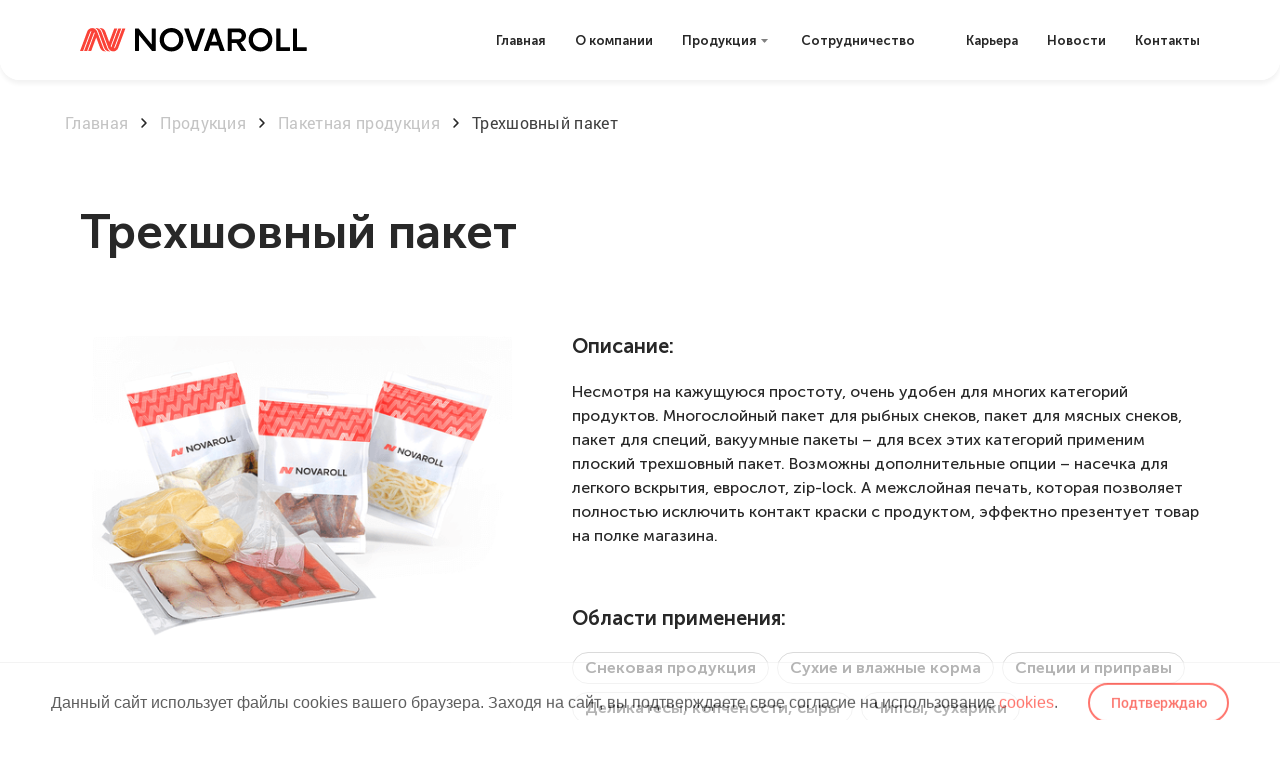

--- FILE ---
content_type: text/html; charset=UTF-8
request_url: https://novaroll.ru/products/paketnaya-produkciya/515/
body_size: 58852
content:
<!DOCTYPE html>

<html     lang="ru"
 >
<head>
    <meta http-equiv="Content-Type" content="text/html; charset=UTF-8" />
<meta name="robots" content="INDEX, FOLLOW, MAX-IMAGE-PREVIEW:LARGE, MAX-SNIPPET:-1, MAX-VIDEO-PREVIEW:-1" />
<meta name="description" content="Трехшовный пакет от производителя NOVAROLL FOOD &amp;amp; AGRO. Приобретайте трехшовные пакеты под запайку для пищевых продуктов. В наличии: вакуумные, с застежкой зип лок, прозрачный. Официальная гарантия трехшовных пакетов. Поставка оптовой продукции транспортной и пищевой упаковки по Москве и всей России. " />
<link rel="canonical" href="https://novaroll.ru/products/paketnaya-produkciya/515/" />
<link href="/bitrix/cache/css/s1/international/page_5c89b8497559b928114d77d8286054a6/page_5c89b8497559b928114d77d8286054a6_v1.css?1768936093405" type="text/css" rel="stylesheet"/>
<link href="/bitrix/cache/css/s1/international/template_9ede940bf8904d0f040fdadf2b93a363/template_9ede940bf8904d0f040fdadf2b93a363_v1.css?17689343949311" type="text/css" rel="stylesheet" data-template-style="true"/>
<script src="https://api-maps.yandex.ru/2.1/?apikey=ddbd9856-bfe4-4c0f-8f0c-36970cfe3dba&lang=ru_RU" type="text/javascript"></script>



<script  src="/bitrix/cache/js/s1/international/template_2862a52f512617891cca15025fd62776/template_2862a52f512617891cca15025fd62776_v1.js?17689343941880"></script>

    <title>Трехшовный пакет для упаковки | NOVAROLL FOOD &amp; AGRO</title>
    <link rel="shortcut icon" type="image/x-icon" href="/favlogo.svg"/>
    <meta charset="UTF-8">
    <meta http-equiv="X-UA-Compatible" content="IE=edge">
    <meta name="viewport" content="width=device-width, initial-scale=1.0">

    <link rel="stylesheet" href="/local/templates/international/int_site/dist/main.css?1768980865">
    <!-- Добавляем стили из CDN -->
    <link rel="stylesheet" type="text/css" href="/local/templates/international/js/slick/slick.css"/>
    <!-- Добавляем тему по умолчанию из CDN -->
    <link rel="stylesheet" type="text/css" href="/local/templates/international/js/slick/slick-theme.css"/>

    <link rel="stylesheet" type="text/css" href="/local/templates/international/js/fancybox.css"/>

    <meta property="og:title" content="Novaroll"/>
    <meta property="og:type" content="website"/>
    <meta property="og:url" content="https://novaroll.ru/"/>
    <meta property="og:description" content="Сайт компании NOVAROLL">
    <meta property="og:site_name" content="Novaroll">
    <meta property="og:image" content="/local/templates/international/img/logonew.jpg"/>

    <!-- Chrome, Firefox OS and Opera -->
    <!--    <meta name="theme-color" content="#F94237">-->
    <!-- Windows Phone -->
    <!--    <meta name="msapplication-navbutton-color" content="#F94237">-->
    <!-- iOS Safari -->
    <!--    <meta name="apple-mobile-web-app-status-bar-style" content="#F94237">-->

    <!-- Accessibility levels -->
    <meta itemprop="accessibilityControl" content="fullKeyboardControl">
    <meta itemprop="accessibilityControl" content="fullMouseControl">
    <meta itemprop="accessibilityHazard" content="noFlashingHazard">
    <meta itemprop="accessibilityHazard" content="noMotionSimulationHazard">
    <meta itemprop="accessibilityHazard" content="noSoundHazard">
    <meta itemprop="accessibilityAPI" content="ARIA">
    <link rel="stylesheet" type="text/css" href="/local/templates/international/js/animate.min.css?7683888"/>

    <!-- Yandex.Metrika counter -->
    <script type="text/javascript">
        (function (m, e, t, r, i, k, a) {
            m[i] = m[i] || function () {
                (m[i].a = m[i].a || []).push(arguments)
            };
            m[i].l = 1 * new Date();
            for (var j = 0; j < document.scripts.length; j++) {
                if (document.scripts[j].src === r) {
                    return;
                }
            }
            k = e.createElement(t), a = e.getElementsByTagName(t)[0], k.async = 1, k.src = r, a.parentNode.insertBefore(k, a)
        })
        (window, document, "script", "https://mc.yandex.ru/metrika/tag.js", "ym");

        ym(88483883, "init", {
            clickmap: true,
            trackLinks: true,
            accurateTrackBounce: true,
            webvisor: true,
            ecommerce: "dataLayer"
        });
    </script>
    <noscript>
        <div><img src="https://mc.yandex.ru/watch/88483883" style="position:absolute; left:-9999px;" alt=""/></div>
    </noscript>
    <!-- /Yandex.Metrika counter -->

    <script type="text/javascript">

        (function () {
            var PM_YM_COUNTER = 88483883;
            var ee = setInterval(function () {
                if (typeof window.ym != 'undefined') {
                    ym(PM_YM_COUNTER, 'reachGoal', 'my_test');
                    // console.log('Метрика инициализирована');
                    clearInterval(ee);

                } else {
                    console.log('Метрика не инициализирована');
                }
            }, 500); // 0,5 секунды ждать, изменить на свое значение, 1 сек = 1000
        })();
    </script>
    
        <script src="https://smartcaptcha.yandexcloud.net/captcha.js" defer></script>

</head>
<body class="  page_detail">

<div id="app" class="content_wrapper w-100 d-flex flex-column">
    <div class="loader"
         style="bottom: 0;height: 100%;left: 0;position: fixed;right: 0;top: 0;width: 100%;z-index: 99999999999999;background-color: white;">
        <div class="preloader">
            <div class="preloader-container">
                <span class="animated-preloader"></span>
            </div>

        </div>
    </div>


    <div data-app="true" class="bg_transparent v-application v-application--is-ltr theme--light" id="inspire">
        <div class="v-application--wrap">

            <header class="wow fadeInDown "
                    data-wow-delay="0.5s">
                <div class="w-100 h-100 d-flex align-items-center nr_container_head">
                    <div class="logo d-flex align-items-center flex-grow-1">

                        <div class="logo__nr">
                                                            <a href="/" class="d-flex ">
                                    <!--                                    <svg class="d-block d-sm-none logo_mobile" width="184" height="36" viewBox="0 0 184 36" fill="none" xmlns="http://www.w3.org/2000/svg">-->
<!--                                        <path d="M26.3867 33.8771L26.8538 28.5066H27.9995L29.3641 31.5431L29.6633 32.2674H29.6852C29.7874 32.004 29.8895 31.7626 29.9844 31.5431L31.3855 28.5066H32.5093L32.9764 33.8771H31.9839L31.7504 30.6797L31.7577 29.7578H31.7358C31.6409 30.0065 31.5315 30.2699 31.4001 30.5407L30.1304 33.2259H29.2546L27.9849 30.548L27.6492 29.7505H27.6273L27.6346 30.6724L27.4011 33.8698H26.4086L26.3867 33.8771ZM34.341 33.8771V28.5066H35.3262V31.7114C35.3262 32.0845 35.3189 32.326 35.297 32.4357H35.3189C35.3554 32.3479 35.5159 32.1138 35.7932 31.7114L38.0993 28.5066H39.0917V33.8771H38.0993V30.6724C38.0993 30.5699 38.1066 30.4309 38.1138 30.2553C38.1211 30.0724 38.1284 29.9773 38.1284 29.9626H38.1066C38.0993 29.9773 37.946 30.2114 37.6395 30.6724L35.3189 33.8771H34.3337H34.341ZM40.6753 35.999V28.5066H41.6313V28.9822L41.6021 29.3846H41.624C41.7918 29.0627 42.0399 28.8212 42.3537 28.6383C42.6748 28.4627 43.0251 28.3749 43.4265 28.3749C44.1489 28.3749 44.7181 28.631 45.1414 29.1505C45.5646 29.67 45.7763 30.3431 45.7763 31.1919C45.7763 32.0406 45.55 32.7211 45.0976 33.2332C44.6451 33.7454 44.0613 34.0015 43.3535 34.0015C42.6383 34.0015 42.0837 33.6942 41.6896 33.0869H41.6677C41.6969 33.2113 41.7115 33.3723 41.7115 33.5552V35.999H40.6826H40.6753ZM41.6677 31.2138C41.6677 31.726 41.8064 32.165 42.0764 32.5455C42.3464 32.9259 42.7186 33.1162 43.1856 33.1162C43.6235 33.1162 43.9884 32.9479 44.2876 32.604C44.5868 32.2601 44.7327 31.7918 44.7327 31.2065C44.7327 30.6285 44.5941 30.1602 44.3168 29.809C44.0394 29.4578 43.6746 29.2822 43.2221 29.2822C42.7843 29.2822 42.4194 29.4432 42.1202 29.7724C41.821 30.0943 41.675 30.5773 41.675 31.2138H41.6677ZM46.6155 34.9527L47.2723 32.765H48.3523L47.4328 34.9527H46.6155ZM52.5703 33.8771V28.5066H53.5992V30.6724H54.3509L55.8104 28.5066H56.978L55.1901 31.0675V31.0894L57.1896 33.8844H55.9709L54.3727 31.5577H53.5992V33.8844H52.5703V33.8771ZM57.5253 31.1772C57.5253 30.3797 57.8026 29.7066 58.3645 29.1724C58.9191 28.6383 59.6051 28.3676 60.4078 28.3676C61.2178 28.3676 61.9038 28.631 62.4584 29.1651C63.013 29.6992 63.2976 30.3651 63.2976 31.1699C63.2976 31.9748 63.0203 32.6479 62.4584 33.1893C61.9038 33.7235 61.2178 33.9942 60.4151 33.9942C59.6124 33.9942 58.9264 33.7235 58.3645 33.1893C57.8026 32.6479 57.5253 31.9821 57.5253 31.1699V31.1772ZM58.5761 31.1772C58.5761 31.7333 58.7513 32.2016 59.1088 32.5601C59.4664 32.9259 59.9043 33.1089 60.4151 33.1089C60.9259 33.1089 61.3565 32.9259 61.7141 32.5601C62.0716 32.1943 62.2541 31.7333 62.2541 31.1772C62.2541 30.6285 62.0716 30.1675 61.7141 29.809C61.3565 29.4505 60.9186 29.2675 60.4151 29.2675C59.897 29.2675 59.4664 29.4505 59.1088 29.809C58.7513 30.1675 58.5761 30.6285 58.5761 31.1772ZM65.6474 33.8771V29.3846H63.7866V28.5066H68.5446V29.3846H66.6691V33.8771H65.6547H65.6474ZM69.0189 31.1772C69.0189 30.3797 69.2962 29.7066 69.8581 29.1724C70.4127 28.6383 71.0987 28.3676 71.9014 28.3676C72.7114 28.3676 73.3974 28.631 73.9593 29.1651C74.5139 29.6992 74.7985 30.3651 74.7985 31.1699C74.7985 31.9748 74.5212 32.6479 73.9593 33.1893C73.4047 33.7235 72.7187 33.9942 71.916 33.9942C71.1133 33.9942 70.4273 33.7235 69.8654 33.1893C69.3035 32.6479 69.0262 31.9821 69.0262 31.1699L69.0189 31.1772ZM70.0697 31.1772C70.0697 31.7333 70.2449 32.2016 70.6025 32.5601C70.96 32.9259 71.3979 33.1089 71.9087 33.1089C72.4195 33.1089 72.8501 32.9259 73.2077 32.5601C73.5653 32.1943 73.7477 31.7333 73.7477 31.1772C73.7477 30.6285 73.5653 30.1675 73.2077 29.809C72.8501 29.4505 72.4122 29.2675 71.9087 29.2675C71.3906 29.2675 70.96 29.4505 70.6025 29.809C70.2449 30.1675 70.0697 30.6285 70.0697 31.1772ZM76.0318 35.999V28.5066H76.9878V28.9822L76.9586 29.3846H76.9805C77.1483 29.0627 77.3965 28.8212 77.7102 28.6383C78.0313 28.4627 78.3816 28.3749 78.783 28.3749C79.5054 28.3749 80.0746 28.631 80.4979 29.1505C80.9212 29.67 81.1328 30.3431 81.1328 31.1919C81.1328 32.0406 80.9066 32.7211 80.4541 33.2332C80.0017 33.7454 79.4179 34.0015 78.71 34.0015C77.9949 34.0015 77.4402 33.6942 77.0462 33.0869H77.0243C77.0535 33.2113 77.0681 33.3723 77.0681 33.5552V35.999H76.0391H76.0318ZM77.0243 31.2138C77.0243 31.726 77.1629 32.165 77.4329 32.5455C77.703 32.9259 78.0751 33.1162 78.5422 33.1162C78.98 33.1162 79.3449 32.9479 79.6441 32.604C79.9433 32.2601 80.0892 31.7918 80.0892 31.2065C80.0892 30.6285 79.9506 30.1602 79.6733 29.809C79.396 29.4578 79.0311 29.2822 78.5787 29.2822C78.1408 29.2822 77.7759 29.4432 77.4767 29.7724C77.1775 30.0943 77.0316 30.5773 77.0316 31.2138H77.0243ZM87.2408 28.5066H88.2698V33.8771H87.2408V28.5066ZM82.388 33.8771V28.5066H83.4169V30.4529H84.4678C85.0589 30.4529 85.5332 30.5992 85.8835 30.8846C86.2338 31.1699 86.4162 31.6016 86.4162 32.1869C86.4162 32.7138 86.2484 33.1235 85.9273 33.4308C85.5989 33.7381 85.1099 33.8844 84.4605 33.8844H82.3953L82.388 33.8771ZM83.4169 33.1308H84.3145C84.6648 33.1308 84.9348 33.043 85.1099 32.8747C85.2851 32.6991 85.3727 32.465 85.3727 32.165C85.3727 31.865 85.2851 31.6309 85.1099 31.4553C84.9348 31.2797 84.6648 31.1919 84.3072 31.1919H83.4169V33.1381V33.1308ZM92.2177 27.8847C91.7872 27.8847 91.415 27.7603 91.1085 27.5188C90.802 27.2774 90.6488 26.9408 90.6488 26.5238V26.3628H91.4734V26.5091C91.4734 26.7286 91.5464 26.9042 91.6923 27.0213C91.8383 27.1457 92.0134 27.2042 92.2104 27.2042C92.4148 27.2042 92.5899 27.1457 92.7432 27.0213C92.8891 26.8969 92.9621 26.7213 92.9621 26.4945V26.3555H93.7794V26.5164C93.7794 26.9335 93.6262 27.2628 93.327 27.5115C93.0205 27.753 92.6556 27.8774 92.2177 27.8774V27.8847ZM89.8533 33.8698V28.4993H90.8385V31.704C90.8385 32.0772 90.8312 32.3186 90.8093 32.4284H90.8312C90.8677 32.3406 91.0282 32.1065 91.3055 31.704L93.6116 28.4993H94.604V33.8698H93.6116V30.6651C93.6116 30.5626 93.6189 30.4236 93.6262 30.248C93.6335 30.0651 93.6408 29.97 93.6408 29.9553H93.6189C93.6116 29.97 93.4583 30.2041 93.1518 30.6651L90.8312 33.8698H89.846H89.8533ZM98.4863 31.1845C98.4863 30.387 98.7563 29.7139 99.2963 29.1797C99.8364 28.6383 100.522 28.3749 101.354 28.3749C102.201 28.3749 102.872 28.6383 103.368 29.1578L102.879 29.8822C102.471 29.4724 101.975 29.2675 101.398 29.2675C100.858 29.2675 100.413 29.4505 100.063 29.8163C99.7123 30.1821 99.5299 30.6358 99.5299 31.1772C99.5299 31.726 99.705 32.1869 100.063 32.5601C100.42 32.9259 100.873 33.1089 101.427 33.1089C101.726 33.1089 102.018 33.043 102.325 32.9113C102.624 32.7796 102.879 32.604 103.084 32.3845L103.5 33.1381C103.252 33.4015 102.938 33.6064 102.558 33.7674C102.179 33.921 101.778 34.0015 101.362 34.0015C100.522 34.0015 99.8291 33.7381 99.2963 33.204C98.7563 32.6699 98.4936 32.004 98.4936 31.1845H98.4863ZM104.127 31.1772C104.127 30.3797 104.405 29.7066 104.967 29.1724C105.521 28.6383 106.207 28.3676 107.01 28.3676C107.82 28.3676 108.506 28.631 109.068 29.1651C109.622 29.6992 109.907 30.3651 109.907 31.1699C109.907 31.9748 109.63 32.6479 109.068 33.1893C108.513 33.7235 107.827 33.9942 107.024 33.9942C106.222 33.9942 105.536 33.7235 104.974 33.1893C104.412 32.6479 104.135 31.9821 104.135 31.1699L104.127 31.1772ZM105.178 31.1772C105.178 31.7333 105.353 32.2016 105.711 32.5601C106.068 32.9259 106.506 33.1089 107.017 33.1089C107.528 33.1089 107.959 32.9259 108.323 32.5601C108.681 32.1943 108.863 31.7333 108.863 31.1772C108.863 30.6285 108.681 30.1675 108.323 29.809C107.966 29.4505 107.528 29.2675 107.017 29.2675C106.499 29.2675 106.068 29.4505 105.711 29.809C105.353 30.1675 105.178 30.6285 105.178 31.1772ZM110.491 33.2186L110.965 32.5382C111.366 32.9625 111.834 33.1747 112.366 33.1747C112.695 33.1747 112.957 33.1015 113.169 32.9479C113.381 32.7942 113.483 32.5821 113.483 32.2967C113.483 31.7553 113.118 31.4772 112.381 31.4772H111.724V30.7309H112.286C112.965 30.7309 113.3 30.4748 113.3 29.9553C113.3 29.7066 113.213 29.5163 113.045 29.3846C112.877 29.2529 112.644 29.1797 112.344 29.1797C111.892 29.1797 111.461 29.3334 111.045 29.648L110.666 28.9602C111.191 28.5725 111.812 28.3749 112.527 28.3749C113.059 28.3749 113.49 28.4993 113.826 28.7554C114.161 29.0115 114.337 29.37 114.337 29.8309C114.337 30.4236 114.074 30.8333 113.556 31.0528V31.0748C114.198 31.2797 114.519 31.704 114.519 32.3406C114.519 32.8747 114.322 33.2845 113.928 33.5698C113.534 33.8625 113.045 34.0088 112.461 34.0088C111.702 34.0088 111.045 33.7454 110.491 33.2259V33.2186ZM116.759 33.0284H119.131V29.3407H117.518V29.6261C117.518 31.0967 117.263 32.2308 116.759 33.0211V33.0284ZM115.044 33.0284H115.701C116.256 32.2601 116.54 31.0821 116.54 29.4944V28.5066H120.16V33.0284H120.919V35.1502H119.978V33.8771H116.008V35.1502H115.044V33.0284ZM121.554 32.4138C121.554 32.0187 121.663 31.6821 121.882 31.4187C122.101 31.148 122.393 30.9577 122.758 30.8407C123.123 30.7236 123.458 30.6431 123.772 30.5992C124.086 30.5553 124.414 30.5334 124.757 30.5334H125.035V30.4236C125.035 29.6407 124.641 29.2456 123.86 29.2456C123.342 29.2456 122.845 29.4212 122.357 29.7651L121.941 29.0115C122.16 28.8285 122.459 28.6749 122.831 28.5578C123.203 28.4408 123.575 28.3749 123.94 28.3749C124.619 28.3749 125.137 28.5578 125.509 28.9163C125.874 29.2749 126.056 29.7944 126.056 30.4748V33.8698H125.093V33.3284L125.122 32.904H125.1C124.94 33.2259 124.699 33.482 124.385 33.6869C124.071 33.8918 123.721 33.9942 123.342 33.9942C122.853 33.9942 122.437 33.8479 122.079 33.5552C121.729 33.2625 121.547 32.882 121.547 32.3991L121.554 32.4138ZM122.583 32.326C122.583 32.5601 122.67 32.765 122.845 32.9333C123.021 33.1015 123.269 33.1893 123.59 33.1893C124.013 33.1893 124.356 33.0137 124.626 32.6552C124.896 32.304 125.027 31.9089 125.027 31.4772V31.2723H124.765C123.313 31.2723 122.583 31.6236 122.583 32.326ZM130.325 26.3701H131.165V27.4457H130.325V26.3701ZM128.545 26.3701H129.391V27.4457H128.545V26.3701ZM127.224 31.1919C127.224 30.3504 127.479 29.67 127.983 29.1505C128.494 28.631 129.136 28.3749 129.909 28.3749C130.639 28.3749 131.208 28.6164 131.617 29.0919C132.026 29.5675 132.23 30.1675 132.23 30.8919C132.23 30.987 132.216 31.126 132.186 31.3236H128.289C128.319 31.8796 128.508 32.3186 128.859 32.6333C129.209 32.9479 129.632 33.1089 130.136 33.1089C130.72 33.1089 131.245 32.904 131.712 32.4796L132.143 33.2332C131.887 33.4674 131.573 33.6503 131.194 33.7893C130.814 33.9283 130.442 33.9942 130.063 33.9942C129.231 33.9942 128.545 33.7235 128.012 33.1893C127.479 32.6552 127.209 31.9821 127.209 31.1772L127.224 31.1919ZM128.326 30.5846H131.194C131.179 30.1382 131.048 29.7944 130.807 29.5456C130.566 29.2968 130.26 29.1724 129.888 29.1724C129.486 29.1724 129.143 29.2968 128.859 29.5529C128.574 29.8017 128.392 30.1529 128.326 30.5846ZM133.252 33.8771L133.719 28.5066H134.865L136.229 31.5431L136.528 32.2674H136.55C136.66 32.004 136.755 31.7626 136.849 31.5431L138.251 28.5066H139.374L139.841 33.8771H138.849L138.615 30.6797L138.623 29.7578H138.601C138.506 30.0065 138.397 30.2699 138.265 30.5407L136.995 33.2259H136.12L134.85 30.548L134.514 29.7505H134.492L134.5 30.6724L134.266 33.8698H133.274L133.252 33.8771ZM143.629 33.8771L144.096 28.5066H145.242L146.606 31.5431L146.905 32.2674H146.927C147.029 32.004 147.132 31.7626 147.227 31.5431L148.628 28.5066H149.751L150.219 33.8771H149.226L148.993 30.6797L149 29.7578H148.978C148.883 30.0065 148.774 30.2699 148.642 30.5407L147.372 33.2259H146.497L145.227 30.548L144.891 29.7505H144.869L144.877 30.6724L144.643 33.8698H143.651L143.629 33.8771ZM156.429 28.5066H157.458V33.8771H156.429V28.5066ZM151.576 33.8771V28.5066H152.605V30.4529H153.656C154.247 30.4529 154.721 30.5992 155.071 30.8846C155.422 31.1699 155.604 31.6016 155.604 32.1869C155.604 32.7138 155.436 33.1235 155.115 33.4308C154.787 33.7381 154.298 33.8844 153.648 33.8844H151.583L151.576 33.8771ZM152.605 33.1308H153.502C153.853 33.1308 154.123 33.043 154.298 32.8747C154.473 32.6991 154.561 32.465 154.561 32.165C154.561 31.865 154.473 31.6309 154.298 31.4553C154.123 31.2797 153.853 31.1919 153.495 31.1919H152.605V33.1381V33.1308Z" fill="black"/>-->
<!--                                        <path d="M146.324 15.7165C144.536 15.7165 143.003 15.0214 141.916 13.9019C140.829 12.7824 140.186 11.2386 140.186 9.53377C140.186 7.82896 140.829 6.28512 141.916 5.16565C143.003 4.04618 144.536 3.35109 146.324 3.35109C148.111 3.35109 149.644 4.04618 150.739 5.16565C151.826 6.28512 152.468 7.82896 152.468 9.53377C152.468 11.2386 151.826 12.7824 150.739 13.9019C149.651 15.0214 148.119 15.7165 146.324 15.7165ZM146.324 0C143.529 0 141.128 1.06825 139.42 2.79501C137.72 4.52177 136.713 6.89973 136.713 9.53377C136.713 12.1678 137.712 14.5531 139.42 16.2799C141.12 18.0066 143.521 19.0749 146.324 19.0749C149.119 19.0749 151.519 18.0066 153.227 16.2799C154.927 14.5531 155.927 12.1678 155.927 9.53377C155.927 6.90705 154.927 4.52177 153.227 2.79501C151.527 1.06825 149.126 0 146.324 0ZM74.1875 15.7165C72.3996 15.7165 70.8598 15.0214 69.7725 13.9019C68.6851 12.7824 68.043 11.2386 68.043 9.53377C68.043 7.82896 68.6851 6.28512 69.7725 5.16565C70.8598 4.04618 72.3996 3.35109 74.1875 3.35109C75.9754 3.35109 77.5079 4.04618 78.6025 5.16565C79.6898 6.28512 80.332 7.82896 80.332 9.53377C80.332 11.2386 79.6898 12.7824 78.6025 13.9019C77.5152 15.0214 75.9827 15.7165 74.1875 15.7165ZM74.1875 0C71.3925 0 68.9916 1.06825 67.284 2.79501C65.5837 4.52177 64.5766 6.89973 64.5766 9.53377C64.5766 12.1678 65.5764 14.5531 67.284 16.2799C68.9843 18.0066 71.3852 19.0749 74.1875 19.0749C76.9824 19.0749 79.3833 18.0066 81.0837 16.2799C82.784 14.5531 83.791 12.1678 83.791 9.53377C83.791 6.90705 82.7913 4.52177 81.0837 2.79501C79.3833 1.06825 76.9824 0 74.1875 0ZM60.8476 0.321939H59.7603H58.6729C58.5124 0.321939 58.3664 0.38779 58.257 0.497542C58.1475 0.607293 58.0818 0.753629 58.0818 0.914598V7.02412V13.1336L58.0454 13.1556L58.0089 13.1775L53.0757 7.14118L48.1353 1.10483C47.9675 0.878014 47.8142 0.687778 47.6464 0.548759C47.4712 0.40974 47.2815 0.329255 47.0188 0.329255H46.0774H45.136C44.9755 0.329255 44.8295 0.395106 44.7201 0.504858C44.6106 0.61461 44.5449 0.760946 44.5449 0.921915V9.54841V18.1749C44.5449 18.3359 44.6106 18.4822 44.7201 18.592C44.8295 18.7017 44.9755 18.7676 45.136 18.7676H46.2307H47.318C47.4858 18.7676 47.6318 18.7017 47.7339 18.592C47.8361 18.4822 47.9018 18.3359 47.9018 18.1749V12.0654V5.95586L47.9383 5.93391L47.9748 5.91196L52.9152 11.9483L57.8556 17.9847C58.0235 18.2115 58.1767 18.4017 58.3445 18.5407C58.5197 18.6798 58.7094 18.7602 58.9721 18.7602H59.9135H60.8549C61.0154 18.7602 61.1687 18.6944 61.2709 18.5846C61.3803 18.4749 61.446 18.3286 61.446 18.1676V9.54109V0.914598C61.446 0.753629 61.3803 0.607293 61.2709 0.497542C61.1614 0.38779 61.0154 0.321939 60.8549 0.321939H60.8476ZM123.059 3.44621H125.613H128.167C129.028 3.43889 129.765 3.70229 130.276 4.17789C130.794 4.65348 131.094 5.33394 131.108 6.16073C131.116 7.0607 130.824 7.80701 130.313 8.3265C129.802 8.85331 129.08 9.1533 128.211 9.16062H125.635H123.059V6.29975V3.43889V3.44621ZM130.262 11.6556C131.517 11.2679 132.597 10.5508 133.363 9.59962C134.129 8.64844 134.575 7.47044 134.567 6.16073C134.553 4.44129 133.859 2.97793 132.721 1.93895C131.583 0.907282 129.984 0.299988 128.167 0.321939H124.249H120.33C120.169 0.321939 120.023 0.38779 119.914 0.497542C119.804 0.607293 119.739 0.753629 119.739 0.914598V9.54109V18.1676C119.739 18.3286 119.804 18.4749 119.914 18.5846C120.023 18.6944 120.169 18.7602 120.33 18.7602H121.403H122.475C122.636 18.7602 122.782 18.6944 122.891 18.5846C123.001 18.4749 123.066 18.3286 123.066 18.1676V15.2262V12.2849H124.956H126.846L128.598 15.1018L130.349 17.9188C130.503 18.1237 130.663 18.3286 130.846 18.4895C131.028 18.6432 131.225 18.7529 131.451 18.7529H132.838H134.224C134.385 18.7529 134.523 18.6798 134.596 18.57C134.669 18.4603 134.677 18.3139 134.575 18.1676L132.429 14.9189L130.284 11.6703L130.262 11.6556ZM106.596 11.0849L107.69 7.72653L108.785 4.36812H108.843H108.902L109.996 7.72653L111.091 11.0849H108.836H106.581H106.596ZM111.033 0.914598C110.96 0.687778 110.872 0.541442 110.734 0.446324C110.602 0.358523 110.42 0.321939 110.157 0.321939H108.843H107.53C107.274 0.321939 107.092 0.358523 106.961 0.446324C106.829 0.534125 106.734 0.687778 106.661 0.914598L103.575 9.54109L100.488 18.1676C100.422 18.3286 100.429 18.4749 100.495 18.5846C100.561 18.6944 100.678 18.7602 100.838 18.7602H102.13H103.421C103.684 18.7602 103.859 18.7237 103.998 18.6359C104.137 18.5481 104.224 18.3944 104.297 18.1676L104.939 16.1994L105.581 14.2312H108.851H112.12L112.762 16.1994L113.412 18.1676C113.492 18.3944 113.58 18.5481 113.711 18.6359C113.842 18.731 114.025 18.7602 114.287 18.7602H115.572H116.856C117.017 18.7602 117.141 18.6944 117.206 18.5846C117.272 18.4749 117.279 18.3286 117.214 18.1676L114.12 9.54109L111.025 0.914598H111.033ZM169.727 15.5555H166.093H162.458V8.23139V0.907282C162.458 0.746312 162.393 0.599977 162.283 0.490225C162.174 0.380473 162.028 0.314622 161.867 0.314622H160.78H159.693C159.532 0.314622 159.386 0.380473 159.277 0.490225C159.167 0.599977 159.109 0.746312 159.109 0.907282V9.53377V18.1603C159.109 18.3212 159.175 18.4676 159.277 18.5773C159.379 18.6871 159.532 18.7529 159.693 18.7529H164.713H169.734C169.895 18.7529 170.048 18.6871 170.15 18.5773C170.252 18.4676 170.318 18.3212 170.318 18.1603V17.1505V16.1408C170.318 15.9799 170.252 15.8335 170.15 15.7238C170.041 15.614 169.895 15.5482 169.734 15.5482L169.727 15.5555ZM183.256 15.5555H179.615H175.981V8.23139V0.907282C175.981 0.746312 175.915 0.599977 175.813 0.490225C175.703 0.380473 175.557 0.314622 175.397 0.314622H174.31H173.222C173.062 0.314622 172.916 0.380473 172.806 0.490225C172.704 0.599977 172.638 0.746312 172.638 0.907282V9.53377V18.1603C172.638 18.3212 172.704 18.4676 172.806 18.5773C172.908 18.6871 173.062 18.7529 173.222 18.7529H178.243H183.264C183.424 18.7529 183.577 18.6871 183.68 18.5773C183.789 18.4676 183.847 18.3212 183.847 18.1603V17.1505V16.1408C183.847 15.9799 183.782 15.8335 183.68 15.7238C183.57 15.614 183.424 15.5482 183.264 15.5482L183.256 15.5555ZM100.969 0.321939H99.6778H98.3861C98.1307 0.321939 97.9482 0.358523 97.8096 0.446324C97.6782 0.534125 97.5834 0.687778 97.5104 0.914598L95.2555 7.63873L93.0005 14.3629H92.9421H92.8838L90.6288 7.63873L88.3739 0.914598C88.2936 0.687778 88.206 0.541442 88.0747 0.446324C87.9433 0.358523 87.7609 0.321939 87.5055 0.321939H86.2138H84.9222C84.7616 0.321939 84.6375 0.38779 84.5792 0.497542C84.5135 0.607293 84.5062 0.753629 84.5719 0.914598L87.6587 9.54109L90.7456 18.1676C90.8259 18.3944 90.9134 18.5407 91.0521 18.6359C91.1907 18.7237 91.3659 18.7602 91.6286 18.7602H92.9421H94.2557C94.5184 18.7602 94.6935 18.7237 94.8322 18.6359C94.9708 18.5481 95.0584 18.3944 95.1314 18.1676L98.2255 9.54109L101.32 0.914598C101.385 0.753629 101.378 0.607293 101.312 0.497542C101.247 0.38779 101.13 0.321939 100.962 0.321939H100.969Z" fill="black"/>-->
<!--                                        <path d="M18.9225 16.5133L16.3903 9.67209L13.858 2.8309C13.5369 1.97483 12.975 1.27974 12.2744 0.796831C11.5739 0.313923 10.7347 0.050519 9.87356 0.050519C9.01245 0.050519 8.17323 0.313923 7.46537 0.796831C6.76481 1.27974 6.1956 1.97483 5.88181 2.8309L2.9409 10.7842L0 18.7376H1.24058H2.48116L5.27611 11.1867L8.07107 3.63574C8.18053 3.34307 8.35567 3.0943 8.5673 2.89675C8.77893 2.6992 9.03434 2.55286 9.31165 2.46506L6.30507 10.6013L3.29119 18.7376H4.53906H5.78694L8.64757 11.0111L11.5082 3.28454C11.5447 3.33576 11.5739 3.39429 11.6031 3.45282C11.6323 3.51136 11.6615 3.56989 11.6833 3.63574L11.8074 3.97232L11.9315 4.30889L9.26057 11.5232L6.58967 18.7376H7.83755H9.08543L11.1287 13.2061L13.172 7.67461L14.7556 11.9476L16.3392 16.2206C16.6967 17.2011 17.3827 17.962 18.2146 18.4449C19.0539 18.9205 20.0463 19.1108 21.0388 18.9425C20.6301 18.6937 20.2215 18.3791 19.8639 17.9766C19.499 17.5742 19.1779 17.0913 18.9298 16.4987L18.9225 16.5133ZM34.3568 0.32124L31.5618 7.87216L28.7669 15.4231C28.6574 15.7158 28.4896 15.9645 28.2779 16.1621C28.0663 16.3596 27.8109 16.506 27.5263 16.5938L30.5402 8.45751L33.5467 0.32124H32.3062H31.0583L28.1977 8.04777L25.337 15.7743C25.3078 15.7231 25.2713 15.6645 25.2495 15.606C25.2203 15.5475 25.1984 15.4889 25.1692 15.4231L25.0451 15.0865L24.9211 14.7499L27.5847 7.53559L30.2483 0.32124H29.0077H27.7671L25.7238 5.85273L23.6805 11.3842L22.0969 7.11122L20.5134 2.83821C20.1558 1.85777 19.4698 1.09682 18.6379 0.621228C17.7987 0.145637 16.8062 -0.0519161 15.821 0.123687C16.2297 0.372458 16.6311 0.687079 16.9887 1.0895C17.3462 1.49193 17.6746 1.97483 17.9227 2.56749L20.455 9.40869L22.9872 16.2499C23.3083 17.106 23.8702 17.801 24.5708 18.284C25.2713 18.7669 26.1106 19.0303 26.979 19.0303C27.8401 19.0303 28.6793 18.7669 29.3799 18.284C30.0804 17.801 30.6496 17.106 30.9634 16.2499L33.9043 8.29654L36.8452 0.34319H35.6047H34.3641L34.3568 0.32124ZM24.381 18.9571C23.3959 19.1254 22.3961 18.9351 21.5642 18.4596C20.725 17.984 20.0463 17.2157 19.6814 16.2353L17.1492 9.39406L14.617 2.55286C14.3615 1.9602 14.0404 1.47729 13.6829 1.07487C13.318 0.672446 12.9239 0.357824 12.508 0.109053C13.5004 -0.0592328 14.4929 0.131004 15.3248 0.606595C16.164 1.08219 16.8427 1.85045 17.2076 2.82358L19.7398 9.66478L22.2721 16.506C22.5202 17.0986 22.8413 17.5815 23.2061 17.984C23.571 18.3864 23.9724 18.701 24.381 18.9498V18.9571Z" fill="#FA4237"/>-->
<!--                                    </svg>-->
                                    <svg  class="d-block d-sm-none logo_mobile" width="227" height="24" viewBox="0 0 227 24" fill="none" xmlns="http://www.w3.org/2000/svg">
                                        <path d="M23.3383 20.3183L20.218 11.9032L17.0977 3.48756C16.7064 2.43107 16.0086 1.57578 15.1429 0.984461C14.2771 0.393143 13.2434 0.0657959 12.1789 0.0657959C11.1132 0.0657959 10.0782 0.393143 9.21249 0.984461C8.34613 1.57578 7.64836 2.43107 7.25702 3.48756L3.62851 13.2754L0 23.0626H1.53398H3.06796L6.51249 13.7756L9.95764 4.48868C10.0924 4.1281 10.3041 3.81922 10.5674 3.57617C10.8308 3.33189 11.1464 3.15221 11.4879 3.04823L7.77512 13.0551L4.06231 23.0619H5.59936H7.13703L10.6616 13.5596L14.1861 4.05734C14.2273 4.12441 14.2661 4.19333 14.3011 4.26532C14.3362 4.33731 14.3688 4.41176 14.3977 4.48868L14.551 4.90278L14.7042 5.31628L11.4141 14.1897L8.12338 23.0626H9.65921H11.195L13.7172 16.259L16.2394 9.45488L18.1924 14.7152L20.1454 19.9749C20.5903 21.1779 21.4296 22.1193 22.4633 22.7069C23.4964 23.2952 24.7233 23.5308 25.9429 23.3216C25.4346 23.0164 24.9393 22.6281 24.4932 22.1347C24.0471 21.6412 23.6496 21.0425 23.3383 20.3164V20.3183ZM42.3743 0.400527L38.9279 9.68747L35.4815 18.9744C35.348 19.335 35.1369 19.6439 34.8742 19.8882C34.6108 20.1324 34.2946 20.3127 33.9506 20.4155L37.6634 10.408L41.3762 0.401142H39.8422H38.3076L34.7813 9.90345L31.2543 19.4057C31.2149 19.3387 31.1768 19.2698 31.1423 19.1978C31.1072 19.1258 31.0752 19.0513 31.0469 18.9744L30.8937 18.5628L30.7405 18.1511L34.0294 9.27582L37.3182 0.400527H35.7842H34.2503L31.7262 7.20468L29.2028 14.0088L27.2511 8.7485L25.2987 3.48818C24.8544 2.28647 24.0145 1.34503 22.982 0.756794C21.9501 0.168553 20.7232 -0.0677273 19.5055 0.140864C20.0094 0.445445 20.5035 0.834324 20.9484 1.32719C21.3933 1.82129 21.7908 2.41999 22.1009 3.14483L25.2236 11.5605L28.3463 19.9761C28.7383 21.0326 29.4348 21.8879 30.3006 22.4792C31.1663 23.0706 32.2006 23.3979 33.2682 23.3979C34.3327 23.3979 35.3652 23.0706 36.2303 22.4792C37.0955 21.8879 37.7926 21.0326 38.187 19.9761L41.8155 10.1883L45.4441 0.401142H43.9095H42.3749L42.3743 0.400527ZM30.0735 23.3228C28.8539 23.532 27.6276 23.2964 26.5945 22.7081C25.5614 22.1199 24.7215 21.1785 24.2766 19.9761L21.1557 11.5605L18.0349 3.14483C17.7235 2.41999 17.326 1.82129 16.8799 1.32719C16.4344 0.833708 15.9397 0.445445 15.4333 0.140864C16.6535 -0.0677273 17.8792 0.167938 18.9117 0.756794C19.9442 1.34503 20.7841 2.28647 21.2314 3.48818L24.3523 11.9038L27.4732 20.3189C27.7821 21.0443 28.1789 21.6436 28.6257 22.1371C29.0712 22.6312 29.5665 23.0189 30.0729 23.3241L30.0735 23.3228Z" fill="#FA4237"/>
                                        <path d="M180.484 19.332C178.28 19.332 176.388 18.4797 175.045 17.1033C173.702 15.7268 172.91 13.8255 172.91 11.7254C172.91 9.62844 173.702 7.72835 175.045 6.35189C176.387 4.97605 178.28 4.12384 180.484 4.12384C182.691 4.12384 184.584 4.97605 185.926 6.35189C187.268 7.72774 188.059 9.62783 188.059 11.7254C188.059 13.8255 187.269 15.7268 185.926 17.1033C184.584 18.4797 182.69 19.332 180.484 19.332ZM180.484 0C177.034 0 174.071 1.31308 171.973 3.43592C169.873 5.55814 168.636 8.4895 168.636 11.7254C168.636 14.9663 169.873 17.8983 171.973 20.0211C174.072 22.1427 177.034 23.4546 180.484 23.4546C183.936 23.4546 186.896 22.1427 188.995 20.0211C191.094 17.8983 192.33 14.9663 192.33 11.7254C192.33 8.4895 191.094 5.55814 188.995 3.43592C186.896 1.31308 183.936 0 180.484 0ZM91.5061 19.332C89.3002 19.332 87.4063 18.4797 86.0637 17.1033C84.721 15.7268 83.9291 13.8255 83.9291 11.7254C83.9291 9.62844 84.7204 7.72835 86.0637 6.35189C87.4063 4.97605 89.3002 4.12384 91.5061 4.12384C93.7132 4.12384 95.6059 4.97605 96.948 6.35189C98.29 7.72774 99.0806 9.62783 99.0806 11.7254C99.0806 13.8255 98.2906 15.7268 96.948 17.1033C95.6059 18.4804 93.7126 19.332 91.5061 19.332ZM91.5061 0C88.056 0 85.0939 1.31308 82.9945 3.43592C80.895 5.55814 79.6576 8.4895 79.6576 11.7254C79.6576 14.9663 80.895 17.8983 82.9945 20.0211C85.0939 22.1427 88.0554 23.4546 91.5061 23.4546C94.9556 23.4546 97.9171 22.1427 100.017 20.0211C102.115 17.8983 103.352 14.9663 103.352 11.7254C103.352 8.4895 102.115 5.55814 100.017 3.43592C97.9171 1.31308 94.9556 0 91.5061 0ZM75.0508 0.392571H73.7069H72.3624C72.1643 0.392571 71.9816 0.473792 71.8487 0.604854C71.7164 0.735916 71.6333 0.916819 71.6333 1.1168V8.62979V16.1434L71.5915 16.1723L71.5496 16.2018L65.4605 8.77315L59.3707 1.34508C59.1621 1.06757 58.9781 0.830059 58.7658 0.661463C58.5536 0.492252 58.3136 0.393186 57.993 0.393186H56.8288H55.6647C55.4647 0.393186 55.2832 0.474407 55.1527 0.605469C55.0217 0.736531 54.9404 0.917434 54.9404 1.11741V11.7285V22.339C54.9404 22.5384 55.021 22.7199 55.1527 22.8509C55.2838 22.9826 55.4647 23.0638 55.6647 23.0638H57.0097H58.3548C58.5572 23.0638 58.7381 22.9826 58.8686 22.8509C58.999 22.7193 59.079 22.5384 59.079 22.339V14.8254V7.31178L59.1215 7.28471L59.1639 7.25764L65.2549 14.6857L71.3459 22.1144C71.5558 22.3913 71.7404 22.6282 71.9526 22.7968C72.1649 22.9648 72.4049 23.0638 72.7255 23.0638H73.889H75.052C75.2532 23.0638 75.4347 22.9826 75.5658 22.8509C75.6968 22.7199 75.7781 22.5384 75.7781 22.339V11.7285V1.11741C75.7781 0.917434 75.6968 0.735916 75.5658 0.605469C75.4347 0.474407 75.2532 0.393186 75.052 0.393186L75.0508 0.392571ZM151.79 4.23644H154.941H158.091C159.157 4.22721 160.058 4.55456 160.696 5.13849C161.333 5.72181 161.707 6.56233 161.718 7.57883C161.725 8.68332 161.366 9.60075 160.738 10.245C160.109 10.888 159.213 11.259 158.146 11.2683H154.967H151.789V7.75235V4.23644H151.79ZM160.678 14.3381C162.224 13.8643 163.558 12.9794 164.501 11.8097C165.445 10.6406 165.999 9.18726 165.984 7.57821C165.965 5.46645 165.114 3.66174 163.707 2.38865C162.3 1.11618 160.336 0.376572 158.091 0.395032V0.393801V0.392571H153.257H148.423C148.223 0.392571 148.042 0.473792 147.911 0.604854C147.779 0.735916 147.698 0.916819 147.698 1.1168V11.7279V22.3384C147.698 22.5377 147.779 22.7193 147.911 22.8503C148.042 22.982 148.223 23.0632 148.423 23.0632H149.743H151.064C151.263 23.0632 151.445 22.982 151.577 22.8503C151.708 22.7193 151.79 22.5377 151.79 22.3384V18.724V15.109H154.121H156.453L158.61 18.5751L160.768 22.0412C160.954 22.2935 161.154 22.5482 161.376 22.7396C161.6 22.9309 161.846 23.0595 162.125 23.0595L163.834 23.0608L165.543 23.062C165.743 23.062 165.91 22.9715 165.998 22.8356C166.085 22.6996 166.093 22.5187 165.975 22.3371L163.327 18.337L160.679 14.3368L160.678 14.3381ZM131.487 13.636L132.84 9.50661L134.194 5.37785H134.266H134.338L135.69 9.50661L137.042 13.636H134.264H131.486H131.487ZM136.962 1.11926C136.87 0.838059 136.76 0.656541 136.594 0.544553C136.427 0.433181 136.205 0.391955 135.887 0.391955H134.265H132.644C132.327 0.391955 132.105 0.433181 131.938 0.544553C131.772 0.655925 131.661 0.838059 131.566 1.11926L127.754 11.7285L123.942 22.3378C123.862 22.5371 123.872 22.7186 123.951 22.8497C124.03 22.9814 124.179 23.0626 124.377 23.0626L125.967 23.0614L127.557 23.0601C127.877 23.0601 128.1 23.0183 128.266 22.9057C128.432 22.7931 128.542 22.6097 128.637 22.3267L129.432 19.903L130.228 17.4786H134.264H138.301L139.098 19.903L139.894 22.3267C139.99 22.6097 140.101 22.7931 140.266 22.9057C140.432 23.0183 140.654 23.0601 140.974 23.0601L142.562 23.0614L144.151 23.0626C144.352 23.0626 144.501 22.9814 144.581 22.8497C144.659 22.7186 144.669 22.5371 144.591 22.3378L140.777 11.7285L136.963 1.11926H136.962ZM209.359 19.1338H204.874H200.388V10.125V1.1168C200.388 0.916819 200.307 0.735301 200.175 0.604854C200.043 0.473792 199.861 0.392571 199.659 0.392571H198.316H196.973C196.773 0.392571 196.593 0.473792 196.463 0.604854C196.332 0.735916 196.252 0.916819 196.252 1.1168V11.7279V22.3384C196.252 22.5377 196.332 22.7193 196.463 22.8503C196.593 22.982 196.773 23.0632 196.973 23.0632H203.167H209.36C209.562 23.0632 209.743 22.982 209.874 22.8503C210.005 22.7186 210.085 22.5377 210.085 22.3384V21.0985V19.8587C210.085 19.6581 210.005 19.4772 209.874 19.3467C209.743 19.2157 209.562 19.1344 209.36 19.1344L209.359 19.1338ZM226.045 19.1338H221.557H217.07V10.125V1.1168C217.07 0.916819 216.99 0.735301 216.859 0.604854C216.728 0.473792 216.546 0.392571 216.344 0.392571H215.001H213.658C213.457 0.392571 213.277 0.473792 213.147 0.604854C213.017 0.735916 212.936 0.916819 212.936 1.1168V11.7279V22.3384C212.936 22.5377 213.015 22.7193 213.145 22.8503C213.275 22.982 213.456 23.0632 213.658 23.0632H219.852H226.045C226.248 23.0632 226.429 22.982 226.56 22.8503C226.691 22.7193 226.771 22.5377 226.771 22.3384V21.0985V19.8587C226.771 19.6581 226.691 19.4772 226.56 19.3467C226.429 19.2157 226.248 19.1344 226.045 19.1344L226.045 19.1338ZM124.542 0.392571H122.952H121.361C121.043 0.392571 120.82 0.435027 120.654 0.547015C120.487 0.659002 120.378 0.841135 120.284 1.12233L117.505 9.39216L114.726 17.662H114.652H114.579L111.802 9.39216L109.025 1.12233C108.93 0.84175 108.819 0.659002 108.652 0.547015C108.486 0.435027 108.264 0.392571 107.947 0.392571H106.355H104.764C104.566 0.392571 104.416 0.473792 104.337 0.604854C104.258 0.735916 104.249 0.916819 104.332 1.1168L108.142 11.7261L111.953 22.3353C112.05 22.6159 112.161 22.7974 112.327 22.91C112.493 23.022 112.715 23.0632 113.034 23.0632H114.652H116.271C116.591 23.0632 116.813 23.0214 116.98 22.91C117.146 22.798 117.257 22.6159 117.352 22.3353L121.166 11.7261L124.98 1.1168C125.059 0.916819 125.049 0.735301 124.969 0.604854C124.891 0.473792 124.741 0.392571 124.54 0.392571H124.542Z" fill="black"/>
                                    </svg>

                                    <span class="d-none d-sm-block">
<!--                                     <svg class=" lite_logo" width="184" height="36" viewBox="0 0 184 36" fill="none" xmlns="http://www.w3.org/2000/svg">-->
<!--                                         <path d="M26.3867 33.8771L26.8538 28.5066H27.9995L29.3641 31.5431L29.6633 32.2674H29.6852C29.7874 32.004 29.8895 31.7626 29.9844 31.5431L31.3855 28.5066H32.5093L32.9764 33.8771H31.9839L31.7504 30.6797L31.7577 29.7578H31.7358C31.6409 30.0065 31.5315 30.2699 31.4001 30.5407L30.1304 33.2259H29.2546L27.9849 30.548L27.6492 29.7505H27.6273L27.6346 30.6724L27.4011 33.8698H26.4086L26.3867 33.8771ZM34.341 33.8771V28.5066H35.3262V31.7114C35.3262 32.0845 35.3189 32.326 35.297 32.4357H35.3189C35.3554 32.3479 35.5159 32.1138 35.7932 31.7114L38.0993 28.5066H39.0917V33.8771H38.0993V30.6724C38.0993 30.5699 38.1066 30.4309 38.1138 30.2553C38.1211 30.0724 38.1284 29.9773 38.1284 29.9626H38.1066C38.0993 29.9773 37.946 30.2114 37.6395 30.6724L35.3189 33.8771H34.3337H34.341ZM40.6753 35.999V28.5066H41.6313V28.9822L41.6021 29.3846H41.624C41.7918 29.0627 42.0399 28.8212 42.3537 28.6383C42.6748 28.4627 43.0251 28.3749 43.4265 28.3749C44.1489 28.3749 44.7181 28.631 45.1414 29.1505C45.5646 29.67 45.7763 30.3431 45.7763 31.1919C45.7763 32.0406 45.55 32.7211 45.0976 33.2332C44.6451 33.7454 44.0613 34.0015 43.3535 34.0015C42.6383 34.0015 42.0837 33.6942 41.6896 33.0869H41.6677C41.6969 33.2113 41.7115 33.3723 41.7115 33.5552V35.999H40.6826H40.6753ZM41.6677 31.2138C41.6677 31.726 41.8064 32.165 42.0764 32.5455C42.3464 32.9259 42.7186 33.1162 43.1856 33.1162C43.6235 33.1162 43.9884 32.9479 44.2876 32.604C44.5868 32.2601 44.7327 31.7918 44.7327 31.2065C44.7327 30.6285 44.5941 30.1602 44.3168 29.809C44.0394 29.4578 43.6746 29.2822 43.2221 29.2822C42.7843 29.2822 42.4194 29.4432 42.1202 29.7724C41.821 30.0943 41.675 30.5773 41.675 31.2138H41.6677ZM46.6155 34.9527L47.2723 32.765H48.3523L47.4328 34.9527H46.6155ZM52.5703 33.8771V28.5066H53.5992V30.6724H54.3509L55.8104 28.5066H56.978L55.1901 31.0675V31.0894L57.1896 33.8844H55.9709L54.3727 31.5577H53.5992V33.8844H52.5703V33.8771ZM57.5253 31.1772C57.5253 30.3797 57.8026 29.7066 58.3645 29.1724C58.9191 28.6383 59.6051 28.3676 60.4078 28.3676C61.2178 28.3676 61.9038 28.631 62.4584 29.1651C63.013 29.6992 63.2976 30.3651 63.2976 31.1699C63.2976 31.9748 63.0203 32.6479 62.4584 33.1893C61.9038 33.7235 61.2178 33.9942 60.4151 33.9942C59.6124 33.9942 58.9264 33.7235 58.3645 33.1893C57.8026 32.6479 57.5253 31.9821 57.5253 31.1699V31.1772ZM58.5761 31.1772C58.5761 31.7333 58.7513 32.2016 59.1088 32.5601C59.4664 32.9259 59.9043 33.1089 60.4151 33.1089C60.9259 33.1089 61.3565 32.9259 61.7141 32.5601C62.0716 32.1943 62.2541 31.7333 62.2541 31.1772C62.2541 30.6285 62.0716 30.1675 61.7141 29.809C61.3565 29.4505 60.9186 29.2675 60.4151 29.2675C59.897 29.2675 59.4664 29.4505 59.1088 29.809C58.7513 30.1675 58.5761 30.6285 58.5761 31.1772ZM65.6474 33.8771V29.3846H63.7866V28.5066H68.5446V29.3846H66.6691V33.8771H65.6547H65.6474ZM69.0189 31.1772C69.0189 30.3797 69.2962 29.7066 69.8581 29.1724C70.4127 28.6383 71.0987 28.3676 71.9014 28.3676C72.7114 28.3676 73.3974 28.631 73.9593 29.1651C74.5139 29.6992 74.7985 30.3651 74.7985 31.1699C74.7985 31.9748 74.5212 32.6479 73.9593 33.1893C73.4047 33.7235 72.7187 33.9942 71.916 33.9942C71.1133 33.9942 70.4273 33.7235 69.8654 33.1893C69.3035 32.6479 69.0262 31.9821 69.0262 31.1699L69.0189 31.1772ZM70.0697 31.1772C70.0697 31.7333 70.2449 32.2016 70.6025 32.5601C70.96 32.9259 71.3979 33.1089 71.9087 33.1089C72.4195 33.1089 72.8501 32.9259 73.2077 32.5601C73.5653 32.1943 73.7477 31.7333 73.7477 31.1772C73.7477 30.6285 73.5653 30.1675 73.2077 29.809C72.8501 29.4505 72.4122 29.2675 71.9087 29.2675C71.3906 29.2675 70.96 29.4505 70.6025 29.809C70.2449 30.1675 70.0697 30.6285 70.0697 31.1772ZM76.0318 35.999V28.5066H76.9878V28.9822L76.9586 29.3846H76.9805C77.1483 29.0627 77.3965 28.8212 77.7102 28.6383C78.0313 28.4627 78.3816 28.3749 78.783 28.3749C79.5054 28.3749 80.0746 28.631 80.4979 29.1505C80.9212 29.67 81.1328 30.3431 81.1328 31.1919C81.1328 32.0406 80.9066 32.7211 80.4541 33.2332C80.0017 33.7454 79.4179 34.0015 78.71 34.0015C77.9949 34.0015 77.4402 33.6942 77.0462 33.0869H77.0243C77.0535 33.2113 77.0681 33.3723 77.0681 33.5552V35.999H76.0391H76.0318ZM77.0243 31.2138C77.0243 31.726 77.1629 32.165 77.4329 32.5455C77.703 32.9259 78.0751 33.1162 78.5422 33.1162C78.98 33.1162 79.3449 32.9479 79.6441 32.604C79.9433 32.2601 80.0892 31.7918 80.0892 31.2065C80.0892 30.6285 79.9506 30.1602 79.6733 29.809C79.396 29.4578 79.0311 29.2822 78.5787 29.2822C78.1408 29.2822 77.7759 29.4432 77.4767 29.7724C77.1775 30.0943 77.0316 30.5773 77.0316 31.2138H77.0243ZM87.2408 28.5066H88.2698V33.8771H87.2408V28.5066ZM82.388 33.8771V28.5066H83.4169V30.4529H84.4678C85.0589 30.4529 85.5332 30.5992 85.8835 30.8846C86.2338 31.1699 86.4162 31.6016 86.4162 32.1869C86.4162 32.7138 86.2484 33.1235 85.9273 33.4308C85.5989 33.7381 85.1099 33.8844 84.4605 33.8844H82.3953L82.388 33.8771ZM83.4169 33.1308H84.3145C84.6648 33.1308 84.9348 33.043 85.1099 32.8747C85.2851 32.6991 85.3727 32.465 85.3727 32.165C85.3727 31.865 85.2851 31.6309 85.1099 31.4553C84.9348 31.2797 84.6648 31.1919 84.3072 31.1919H83.4169V33.1381V33.1308ZM92.2177 27.8847C91.7872 27.8847 91.415 27.7603 91.1085 27.5188C90.802 27.2774 90.6488 26.9408 90.6488 26.5238V26.3628H91.4734V26.5091C91.4734 26.7286 91.5464 26.9042 91.6923 27.0213C91.8383 27.1457 92.0134 27.2042 92.2104 27.2042C92.4148 27.2042 92.5899 27.1457 92.7432 27.0213C92.8891 26.8969 92.9621 26.7213 92.9621 26.4945V26.3555H93.7794V26.5164C93.7794 26.9335 93.6262 27.2628 93.327 27.5115C93.0205 27.753 92.6556 27.8774 92.2177 27.8774V27.8847ZM89.8533 33.8698V28.4993H90.8385V31.704C90.8385 32.0772 90.8312 32.3186 90.8093 32.4284H90.8312C90.8677 32.3406 91.0282 32.1065 91.3055 31.704L93.6116 28.4993H94.604V33.8698H93.6116V30.6651C93.6116 30.5626 93.6189 30.4236 93.6262 30.248C93.6335 30.0651 93.6408 29.97 93.6408 29.9553H93.6189C93.6116 29.97 93.4583 30.2041 93.1518 30.6651L90.8312 33.8698H89.846H89.8533ZM98.4863 31.1845C98.4863 30.387 98.7563 29.7139 99.2963 29.1797C99.8364 28.6383 100.522 28.3749 101.354 28.3749C102.201 28.3749 102.872 28.6383 103.368 29.1578L102.879 29.8822C102.471 29.4724 101.975 29.2675 101.398 29.2675C100.858 29.2675 100.413 29.4505 100.063 29.8163C99.7123 30.1821 99.5299 30.6358 99.5299 31.1772C99.5299 31.726 99.705 32.1869 100.063 32.5601C100.42 32.9259 100.873 33.1089 101.427 33.1089C101.726 33.1089 102.018 33.043 102.325 32.9113C102.624 32.7796 102.879 32.604 103.084 32.3845L103.5 33.1381C103.252 33.4015 102.938 33.6064 102.558 33.7674C102.179 33.921 101.778 34.0015 101.362 34.0015C100.522 34.0015 99.8291 33.7381 99.2963 33.204C98.7563 32.6699 98.4936 32.004 98.4936 31.1845H98.4863ZM104.127 31.1772C104.127 30.3797 104.405 29.7066 104.967 29.1724C105.521 28.6383 106.207 28.3676 107.01 28.3676C107.82 28.3676 108.506 28.631 109.068 29.1651C109.622 29.6992 109.907 30.3651 109.907 31.1699C109.907 31.9748 109.63 32.6479 109.068 33.1893C108.513 33.7235 107.827 33.9942 107.024 33.9942C106.222 33.9942 105.536 33.7235 104.974 33.1893C104.412 32.6479 104.135 31.9821 104.135 31.1699L104.127 31.1772ZM105.178 31.1772C105.178 31.7333 105.353 32.2016 105.711 32.5601C106.068 32.9259 106.506 33.1089 107.017 33.1089C107.528 33.1089 107.959 32.9259 108.323 32.5601C108.681 32.1943 108.863 31.7333 108.863 31.1772C108.863 30.6285 108.681 30.1675 108.323 29.809C107.966 29.4505 107.528 29.2675 107.017 29.2675C106.499 29.2675 106.068 29.4505 105.711 29.809C105.353 30.1675 105.178 30.6285 105.178 31.1772ZM110.491 33.2186L110.965 32.5382C111.366 32.9625 111.834 33.1747 112.366 33.1747C112.695 33.1747 112.957 33.1015 113.169 32.9479C113.381 32.7942 113.483 32.5821 113.483 32.2967C113.483 31.7553 113.118 31.4772 112.381 31.4772H111.724V30.7309H112.286C112.965 30.7309 113.3 30.4748 113.3 29.9553C113.3 29.7066 113.213 29.5163 113.045 29.3846C112.877 29.2529 112.644 29.1797 112.344 29.1797C111.892 29.1797 111.461 29.3334 111.045 29.648L110.666 28.9602C111.191 28.5725 111.812 28.3749 112.527 28.3749C113.059 28.3749 113.49 28.4993 113.826 28.7554C114.161 29.0115 114.337 29.37 114.337 29.8309C114.337 30.4236 114.074 30.8333 113.556 31.0528V31.0748C114.198 31.2797 114.519 31.704 114.519 32.3406C114.519 32.8747 114.322 33.2845 113.928 33.5698C113.534 33.8625 113.045 34.0088 112.461 34.0088C111.702 34.0088 111.045 33.7454 110.491 33.2259V33.2186ZM116.759 33.0284H119.131V29.3407H117.518V29.6261C117.518 31.0967 117.263 32.2308 116.759 33.0211V33.0284ZM115.044 33.0284H115.701C116.256 32.2601 116.54 31.0821 116.54 29.4944V28.5066H120.16V33.0284H120.919V35.1502H119.978V33.8771H116.008V35.1502H115.044V33.0284ZM121.554 32.4138C121.554 32.0187 121.663 31.6821 121.882 31.4187C122.101 31.148 122.393 30.9577 122.758 30.8407C123.123 30.7236 123.458 30.6431 123.772 30.5992C124.086 30.5553 124.414 30.5334 124.757 30.5334H125.035V30.4236C125.035 29.6407 124.641 29.2456 123.86 29.2456C123.342 29.2456 122.845 29.4212 122.357 29.7651L121.941 29.0115C122.16 28.8285 122.459 28.6749 122.831 28.5578C123.203 28.4408 123.575 28.3749 123.94 28.3749C124.619 28.3749 125.137 28.5578 125.509 28.9163C125.874 29.2749 126.056 29.7944 126.056 30.4748V33.8698H125.093V33.3284L125.122 32.904H125.1C124.94 33.2259 124.699 33.482 124.385 33.6869C124.071 33.8918 123.721 33.9942 123.342 33.9942C122.853 33.9942 122.437 33.8479 122.079 33.5552C121.729 33.2625 121.547 32.882 121.547 32.3991L121.554 32.4138ZM122.583 32.326C122.583 32.5601 122.67 32.765 122.845 32.9333C123.021 33.1015 123.269 33.1893 123.59 33.1893C124.013 33.1893 124.356 33.0137 124.626 32.6552C124.896 32.304 125.027 31.9089 125.027 31.4772V31.2723H124.765C123.313 31.2723 122.583 31.6236 122.583 32.326ZM130.325 26.3701H131.165V27.4457H130.325V26.3701ZM128.545 26.3701H129.391V27.4457H128.545V26.3701ZM127.224 31.1919C127.224 30.3504 127.479 29.67 127.983 29.1505C128.494 28.631 129.136 28.3749 129.909 28.3749C130.639 28.3749 131.208 28.6164 131.617 29.0919C132.026 29.5675 132.23 30.1675 132.23 30.8919C132.23 30.987 132.216 31.126 132.186 31.3236H128.289C128.319 31.8796 128.508 32.3186 128.859 32.6333C129.209 32.9479 129.632 33.1089 130.136 33.1089C130.72 33.1089 131.245 32.904 131.712 32.4796L132.143 33.2332C131.887 33.4674 131.573 33.6503 131.194 33.7893C130.814 33.9283 130.442 33.9942 130.063 33.9942C129.231 33.9942 128.545 33.7235 128.012 33.1893C127.479 32.6552 127.209 31.9821 127.209 31.1772L127.224 31.1919ZM128.326 30.5846H131.194C131.179 30.1382 131.048 29.7944 130.807 29.5456C130.566 29.2968 130.26 29.1724 129.888 29.1724C129.486 29.1724 129.143 29.2968 128.859 29.5529C128.574 29.8017 128.392 30.1529 128.326 30.5846ZM133.252 33.8771L133.719 28.5066H134.865L136.229 31.5431L136.528 32.2674H136.55C136.66 32.004 136.755 31.7626 136.849 31.5431L138.251 28.5066H139.374L139.841 33.8771H138.849L138.615 30.6797L138.623 29.7578H138.601C138.506 30.0065 138.397 30.2699 138.265 30.5407L136.995 33.2259H136.12L134.85 30.548L134.514 29.7505H134.492L134.5 30.6724L134.266 33.8698H133.274L133.252 33.8771ZM143.629 33.8771L144.096 28.5066H145.242L146.606 31.5431L146.905 32.2674H146.927C147.029 32.004 147.132 31.7626 147.227 31.5431L148.628 28.5066H149.751L150.219 33.8771H149.226L148.993 30.6797L149 29.7578H148.978C148.883 30.0065 148.774 30.2699 148.642 30.5407L147.372 33.2259H146.497L145.227 30.548L144.891 29.7505H144.869L144.877 30.6724L144.643 33.8698H143.651L143.629 33.8771ZM156.429 28.5066H157.458V33.8771H156.429V28.5066ZM151.576 33.8771V28.5066H152.605V30.4529H153.656C154.247 30.4529 154.721 30.5992 155.071 30.8846C155.422 31.1699 155.604 31.6016 155.604 32.1869C155.604 32.7138 155.436 33.1235 155.115 33.4308C154.787 33.7381 154.298 33.8844 153.648 33.8844H151.583L151.576 33.8771ZM152.605 33.1308H153.502C153.853 33.1308 154.123 33.043 154.298 32.8747C154.473 32.6991 154.561 32.465 154.561 32.165C154.561 31.865 154.473 31.6309 154.298 31.4553C154.123 31.2797 153.853 31.1919 153.495 31.1919H152.605V33.1381V33.1308Z" fill="white"/>-->
<!--                                         <path d="M146.324 15.7165C144.536 15.7165 143.003 15.0214 141.916 13.9019C140.829 12.7824 140.186 11.2386 140.186 9.53377C140.186 7.82896 140.829 6.28512 141.916 5.16565C143.003 4.04618 144.536 3.35109 146.324 3.35109C148.111 3.35109 149.644 4.04618 150.739 5.16565C151.826 6.28512 152.468 7.82896 152.468 9.53377C152.468 11.2386 151.826 12.7824 150.739 13.9019C149.651 15.0214 148.119 15.7165 146.324 15.7165ZM146.324 0C143.529 0 141.128 1.06825 139.42 2.79501C137.72 4.52177 136.713 6.89973 136.713 9.53377C136.713 12.1678 137.712 14.5531 139.42 16.2799C141.12 18.0066 143.521 19.0749 146.324 19.0749C149.119 19.0749 151.519 18.0066 153.227 16.2799C154.927 14.5531 155.927 12.1678 155.927 9.53377C155.927 6.90705 154.927 4.52177 153.227 2.79501C151.527 1.06825 149.126 0 146.324 0ZM74.1875 15.7165C72.3996 15.7165 70.8598 15.0214 69.7725 13.9019C68.6851 12.7824 68.043 11.2386 68.043 9.53377C68.043 7.82896 68.6851 6.28512 69.7725 5.16565C70.8598 4.04618 72.3996 3.35109 74.1875 3.35109C75.9754 3.35109 77.5079 4.04618 78.6025 5.16565C79.6898 6.28512 80.332 7.82896 80.332 9.53377C80.332 11.2386 79.6898 12.7824 78.6025 13.9019C77.5152 15.0214 75.9827 15.7165 74.1875 15.7165ZM74.1875 0C71.3925 0 68.9916 1.06825 67.284 2.79501C65.5837 4.52177 64.5766 6.89973 64.5766 9.53377C64.5766 12.1678 65.5764 14.5531 67.284 16.2799C68.9843 18.0066 71.3852 19.0749 74.1875 19.0749C76.9824 19.0749 79.3833 18.0066 81.0837 16.2799C82.784 14.5531 83.791 12.1678 83.791 9.53377C83.791 6.90705 82.7913 4.52177 81.0837 2.79501C79.3833 1.06825 76.9824 0 74.1875 0ZM60.8476 0.321939H59.7603H58.6729C58.5124 0.321939 58.3664 0.38779 58.257 0.497542C58.1475 0.607293 58.0818 0.753629 58.0818 0.914598V7.02412V13.1336L58.0454 13.1556L58.0089 13.1775L53.0757 7.14118L48.1353 1.10483C47.9675 0.878014 47.8142 0.687778 47.6464 0.548759C47.4712 0.40974 47.2815 0.329255 47.0188 0.329255H46.0774H45.136C44.9755 0.329255 44.8295 0.395106 44.7201 0.504858C44.6106 0.61461 44.5449 0.760946 44.5449 0.921915V9.54841V18.1749C44.5449 18.3359 44.6106 18.4822 44.7201 18.592C44.8295 18.7017 44.9755 18.7676 45.136 18.7676H46.2307H47.318C47.4858 18.7676 47.6318 18.7017 47.7339 18.592C47.8361 18.4822 47.9018 18.3359 47.9018 18.1749V12.0654V5.95586L47.9383 5.93391L47.9748 5.91196L52.9152 11.9483L57.8556 17.9847C58.0235 18.2115 58.1767 18.4017 58.3445 18.5407C58.5197 18.6798 58.7094 18.7602 58.9721 18.7602H59.9135H60.8549C61.0154 18.7602 61.1687 18.6944 61.2709 18.5846C61.3803 18.4749 61.446 18.3286 61.446 18.1676V9.54109V0.914598C61.446 0.753629 61.3803 0.607293 61.2709 0.497542C61.1614 0.38779 61.0154 0.321939 60.8549 0.321939H60.8476ZM123.059 3.44621H125.613H128.167C129.028 3.43889 129.765 3.70229 130.276 4.17789C130.794 4.65348 131.094 5.33394 131.108 6.16073C131.116 7.0607 130.824 7.80701 130.313 8.3265C129.802 8.85331 129.08 9.1533 128.211 9.16062H125.635H123.059V6.29975V3.43889V3.44621ZM130.262 11.6556C131.517 11.2679 132.597 10.5508 133.363 9.59962C134.129 8.64844 134.575 7.47044 134.567 6.16073C134.553 4.44129 133.859 2.97793 132.721 1.93895C131.583 0.907282 129.984 0.299988 128.167 0.321939H124.249H120.33C120.169 0.321939 120.023 0.38779 119.914 0.497542C119.804 0.607293 119.739 0.753629 119.739 0.914598V9.54109V18.1676C119.739 18.3286 119.804 18.4749 119.914 18.5846C120.023 18.6944 120.169 18.7602 120.33 18.7602H121.403H122.475C122.636 18.7602 122.782 18.6944 122.891 18.5846C123.001 18.4749 123.066 18.3286 123.066 18.1676V15.2262V12.2849H124.956H126.846L128.598 15.1018L130.349 17.9188C130.503 18.1237 130.663 18.3286 130.846 18.4895C131.028 18.6432 131.225 18.7529 131.451 18.7529H132.838H134.224C134.385 18.7529 134.523 18.6798 134.596 18.57C134.669 18.4603 134.677 18.3139 134.575 18.1676L132.429 14.9189L130.284 11.6703L130.262 11.6556ZM106.596 11.0849L107.69 7.72653L108.785 4.36812H108.843H108.902L109.996 7.72653L111.091 11.0849H108.836H106.581H106.596ZM111.033 0.914598C110.96 0.687778 110.872 0.541442 110.734 0.446324C110.602 0.358523 110.42 0.321939 110.157 0.321939H108.843H107.53C107.274 0.321939 107.092 0.358523 106.961 0.446324C106.829 0.534125 106.734 0.687778 106.661 0.914598L103.575 9.54109L100.488 18.1676C100.422 18.3286 100.429 18.4749 100.495 18.5846C100.561 18.6944 100.678 18.7602 100.838 18.7602H102.13H103.421C103.684 18.7602 103.859 18.7237 103.998 18.6359C104.137 18.5481 104.224 18.3944 104.297 18.1676L104.939 16.1994L105.581 14.2312H108.851H112.12L112.762 16.1994L113.412 18.1676C113.492 18.3944 113.58 18.5481 113.711 18.6359C113.842 18.731 114.025 18.7602 114.287 18.7602H115.572H116.856C117.017 18.7602 117.141 18.6944 117.206 18.5846C117.272 18.4749 117.279 18.3286 117.214 18.1676L114.12 9.54109L111.025 0.914598H111.033ZM169.727 15.5555H166.093H162.458V8.23139V0.907282C162.458 0.746312 162.393 0.599977 162.283 0.490225C162.174 0.380473 162.028 0.314622 161.867 0.314622H160.78H159.693C159.532 0.314622 159.386 0.380473 159.277 0.490225C159.167 0.599977 159.109 0.746312 159.109 0.907282V9.53377V18.1603C159.109 18.3212 159.175 18.4676 159.277 18.5773C159.379 18.6871 159.532 18.7529 159.693 18.7529H164.713H169.734C169.895 18.7529 170.048 18.6871 170.15 18.5773C170.252 18.4676 170.318 18.3212 170.318 18.1603V17.1505V16.1408C170.318 15.9799 170.252 15.8335 170.15 15.7238C170.041 15.614 169.895 15.5482 169.734 15.5482L169.727 15.5555ZM183.256 15.5555H179.615H175.981V8.23139V0.907282C175.981 0.746312 175.915 0.599977 175.813 0.490225C175.703 0.380473 175.557 0.314622 175.397 0.314622H174.31H173.222C173.062 0.314622 172.916 0.380473 172.806 0.490225C172.704 0.599977 172.638 0.746312 172.638 0.907282V9.53377V18.1603C172.638 18.3212 172.704 18.4676 172.806 18.5773C172.908 18.6871 173.062 18.7529 173.222 18.7529H178.243H183.264C183.424 18.7529 183.577 18.6871 183.68 18.5773C183.789 18.4676 183.847 18.3212 183.847 18.1603V17.1505V16.1408C183.847 15.9799 183.782 15.8335 183.68 15.7238C183.57 15.614 183.424 15.5482 183.264 15.5482L183.256 15.5555ZM100.969 0.321939H99.6778H98.3861C98.1307 0.321939 97.9482 0.358523 97.8096 0.446324C97.6782 0.534125 97.5834 0.687778 97.5104 0.914598L95.2555 7.63873L93.0005 14.3629H92.9421H92.8838L90.6288 7.63873L88.3739 0.914598C88.2936 0.687778 88.206 0.541442 88.0747 0.446324C87.9433 0.358523 87.7609 0.321939 87.5055 0.321939H86.2138H84.9222C84.7616 0.321939 84.6375 0.38779 84.5792 0.497542C84.5135 0.607293 84.5062 0.753629 84.5719 0.914598L87.6587 9.54109L90.7456 18.1676C90.8259 18.3944 90.9134 18.5407 91.0521 18.6359C91.1907 18.7237 91.3659 18.7602 91.6286 18.7602H92.9421H94.2557C94.5184 18.7602 94.6935 18.7237 94.8322 18.6359C94.9708 18.5481 95.0584 18.3944 95.1314 18.1676L98.2255 9.54109L101.32 0.914598C101.385 0.753629 101.378 0.607293 101.312 0.497542C101.247 0.38779 101.13 0.321939 100.962 0.321939H100.969Z" fill="white"/>-->
<!--                                         <path d="M18.9225 16.5133L16.3903 9.67209L13.858 2.8309C13.5369 1.97483 12.975 1.27974 12.2744 0.796831C11.5739 0.313923 10.7347 0.050519 9.87356 0.050519C9.01245 0.050519 8.17323 0.313923 7.46537 0.796831C6.76481 1.27974 6.1956 1.97483 5.88181 2.8309L2.9409 10.7842L0 18.7376H1.24058H2.48116L5.27611 11.1867L8.07107 3.63574C8.18053 3.34307 8.35567 3.0943 8.5673 2.89675C8.77893 2.6992 9.03434 2.55286 9.31165 2.46506L6.30507 10.6013L3.29119 18.7376H4.53906H5.78694L8.64757 11.0111L11.5082 3.28454C11.5447 3.33576 11.5739 3.39429 11.6031 3.45282C11.6323 3.51136 11.6615 3.56989 11.6833 3.63574L11.8074 3.97232L11.9315 4.30889L9.26057 11.5232L6.58967 18.7376H7.83755H9.08543L11.1287 13.2061L13.172 7.67461L14.7556 11.9476L16.3392 16.2206C16.6967 17.2011 17.3827 17.962 18.2146 18.4449C19.0539 18.9205 20.0463 19.1108 21.0388 18.9425C20.6301 18.6937 20.2215 18.3791 19.8639 17.9766C19.499 17.5742 19.1779 17.0913 18.9298 16.4987L18.9225 16.5133ZM34.3568 0.32124L31.5618 7.87216L28.7669 15.4231C28.6574 15.7158 28.4896 15.9645 28.2779 16.1621C28.0663 16.3596 27.8109 16.506 27.5263 16.5938L30.5402 8.45751L33.5467 0.32124H32.3062H31.0583L28.1977 8.04777L25.337 15.7743C25.3078 15.7231 25.2713 15.6645 25.2495 15.606C25.2203 15.5475 25.1984 15.4889 25.1692 15.4231L25.0451 15.0865L24.9211 14.7499L27.5847 7.53559L30.2483 0.32124H29.0077H27.7671L25.7238 5.85273L23.6805 11.3842L22.0969 7.11122L20.5134 2.83821C20.1558 1.85777 19.4698 1.09682 18.6379 0.621228C17.7987 0.145637 16.8062 -0.0519161 15.821 0.123687C16.2297 0.372458 16.6311 0.687079 16.9887 1.0895C17.3462 1.49193 17.6746 1.97483 17.9227 2.56749L20.455 9.40869L22.9872 16.2499C23.3083 17.106 23.8702 17.801 24.5708 18.284C25.2713 18.7669 26.1106 19.0303 26.979 19.0303C27.8401 19.0303 28.6793 18.7669 29.3799 18.284C30.0804 17.801 30.6496 17.106 30.9634 16.2499L33.9043 8.29654L36.8452 0.34319H35.6047H34.3641L34.3568 0.32124ZM24.381 18.9571C23.3959 19.1254 22.3961 18.9351 21.5642 18.4596C20.725 17.984 20.0463 17.2157 19.6814 16.2353L17.1492 9.39406L14.617 2.55286C14.3615 1.9602 14.0404 1.47729 13.6829 1.07487C13.318 0.672446 12.9239 0.357824 12.508 0.109053C13.5004 -0.0592328 14.4929 0.131004 15.3248 0.606595C16.164 1.08219 16.8427 1.85045 17.2076 2.82358L19.7398 9.66478L22.2721 16.506C22.5202 17.0986 22.8413 17.5815 23.2061 17.984C23.571 18.3864 23.9724 18.701 24.381 18.9498V18.9571Z" fill="#FA4237"/>-->
<!--                                     </svg>-->

<!--                                     <svg class=" dark_logo" width="184" height="36" viewBox="0 0 184 36" fill="none" xmlns="http://www.w3.org/2000/svg">-->
<!--                                        <path d="M26.3867 33.8771L26.8538 28.5066H27.9995L29.3641 31.5431L29.6633 32.2674H29.6852C29.7874 32.004 29.8895 31.7626 29.9844 31.5431L31.3855 28.5066H32.5093L32.9764 33.8771H31.9839L31.7504 30.6797L31.7577 29.7578H31.7358C31.6409 30.0065 31.5315 30.2699 31.4001 30.5407L30.1304 33.2259H29.2546L27.9849 30.548L27.6492 29.7505H27.6273L27.6346 30.6724L27.4011 33.8698H26.4086L26.3867 33.8771ZM34.341 33.8771V28.5066H35.3262V31.7114C35.3262 32.0845 35.3189 32.326 35.297 32.4357H35.3189C35.3554 32.3479 35.5159 32.1138 35.7932 31.7114L38.0993 28.5066H39.0917V33.8771H38.0993V30.6724C38.0993 30.5699 38.1066 30.4309 38.1138 30.2553C38.1211 30.0724 38.1284 29.9773 38.1284 29.9626H38.1066C38.0993 29.9773 37.946 30.2114 37.6395 30.6724L35.3189 33.8771H34.3337H34.341ZM40.6753 35.999V28.5066H41.6313V28.9822L41.6021 29.3846H41.624C41.7918 29.0627 42.0399 28.8212 42.3537 28.6383C42.6748 28.4627 43.0251 28.3749 43.4265 28.3749C44.1489 28.3749 44.7181 28.631 45.1414 29.1505C45.5646 29.67 45.7763 30.3431 45.7763 31.1919C45.7763 32.0406 45.55 32.7211 45.0976 33.2332C44.6451 33.7454 44.0613 34.0015 43.3535 34.0015C42.6383 34.0015 42.0837 33.6942 41.6896 33.0869H41.6677C41.6969 33.2113 41.7115 33.3723 41.7115 33.5552V35.999H40.6826H40.6753ZM41.6677 31.2138C41.6677 31.726 41.8064 32.165 42.0764 32.5455C42.3464 32.9259 42.7186 33.1162 43.1856 33.1162C43.6235 33.1162 43.9884 32.9479 44.2876 32.604C44.5868 32.2601 44.7327 31.7918 44.7327 31.2065C44.7327 30.6285 44.5941 30.1602 44.3168 29.809C44.0394 29.4578 43.6746 29.2822 43.2221 29.2822C42.7843 29.2822 42.4194 29.4432 42.1202 29.7724C41.821 30.0943 41.675 30.5773 41.675 31.2138H41.6677ZM46.6155 34.9527L47.2723 32.765H48.3523L47.4328 34.9527H46.6155ZM52.5703 33.8771V28.5066H53.5992V30.6724H54.3509L55.8104 28.5066H56.978L55.1901 31.0675V31.0894L57.1896 33.8844H55.9709L54.3727 31.5577H53.5992V33.8844H52.5703V33.8771ZM57.5253 31.1772C57.5253 30.3797 57.8026 29.7066 58.3645 29.1724C58.9191 28.6383 59.6051 28.3676 60.4078 28.3676C61.2178 28.3676 61.9038 28.631 62.4584 29.1651C63.013 29.6992 63.2976 30.3651 63.2976 31.1699C63.2976 31.9748 63.0203 32.6479 62.4584 33.1893C61.9038 33.7235 61.2178 33.9942 60.4151 33.9942C59.6124 33.9942 58.9264 33.7235 58.3645 33.1893C57.8026 32.6479 57.5253 31.9821 57.5253 31.1699V31.1772ZM58.5761 31.1772C58.5761 31.7333 58.7513 32.2016 59.1088 32.5601C59.4664 32.9259 59.9043 33.1089 60.4151 33.1089C60.9259 33.1089 61.3565 32.9259 61.7141 32.5601C62.0716 32.1943 62.2541 31.7333 62.2541 31.1772C62.2541 30.6285 62.0716 30.1675 61.7141 29.809C61.3565 29.4505 60.9186 29.2675 60.4151 29.2675C59.897 29.2675 59.4664 29.4505 59.1088 29.809C58.7513 30.1675 58.5761 30.6285 58.5761 31.1772ZM65.6474 33.8771V29.3846H63.7866V28.5066H68.5446V29.3846H66.6691V33.8771H65.6547H65.6474ZM69.0189 31.1772C69.0189 30.3797 69.2962 29.7066 69.8581 29.1724C70.4127 28.6383 71.0987 28.3676 71.9014 28.3676C72.7114 28.3676 73.3974 28.631 73.9593 29.1651C74.5139 29.6992 74.7985 30.3651 74.7985 31.1699C74.7985 31.9748 74.5212 32.6479 73.9593 33.1893C73.4047 33.7235 72.7187 33.9942 71.916 33.9942C71.1133 33.9942 70.4273 33.7235 69.8654 33.1893C69.3035 32.6479 69.0262 31.9821 69.0262 31.1699L69.0189 31.1772ZM70.0697 31.1772C70.0697 31.7333 70.2449 32.2016 70.6025 32.5601C70.96 32.9259 71.3979 33.1089 71.9087 33.1089C72.4195 33.1089 72.8501 32.9259 73.2077 32.5601C73.5653 32.1943 73.7477 31.7333 73.7477 31.1772C73.7477 30.6285 73.5653 30.1675 73.2077 29.809C72.8501 29.4505 72.4122 29.2675 71.9087 29.2675C71.3906 29.2675 70.96 29.4505 70.6025 29.809C70.2449 30.1675 70.0697 30.6285 70.0697 31.1772ZM76.0318 35.999V28.5066H76.9878V28.9822L76.9586 29.3846H76.9805C77.1483 29.0627 77.3965 28.8212 77.7102 28.6383C78.0313 28.4627 78.3816 28.3749 78.783 28.3749C79.5054 28.3749 80.0746 28.631 80.4979 29.1505C80.9212 29.67 81.1328 30.3431 81.1328 31.1919C81.1328 32.0406 80.9066 32.7211 80.4541 33.2332C80.0017 33.7454 79.4179 34.0015 78.71 34.0015C77.9949 34.0015 77.4402 33.6942 77.0462 33.0869H77.0243C77.0535 33.2113 77.0681 33.3723 77.0681 33.5552V35.999H76.0391H76.0318ZM77.0243 31.2138C77.0243 31.726 77.1629 32.165 77.4329 32.5455C77.703 32.9259 78.0751 33.1162 78.5422 33.1162C78.98 33.1162 79.3449 32.9479 79.6441 32.604C79.9433 32.2601 80.0892 31.7918 80.0892 31.2065C80.0892 30.6285 79.9506 30.1602 79.6733 29.809C79.396 29.4578 79.0311 29.2822 78.5787 29.2822C78.1408 29.2822 77.7759 29.4432 77.4767 29.7724C77.1775 30.0943 77.0316 30.5773 77.0316 31.2138H77.0243ZM87.2408 28.5066H88.2698V33.8771H87.2408V28.5066ZM82.388 33.8771V28.5066H83.4169V30.4529H84.4678C85.0589 30.4529 85.5332 30.5992 85.8835 30.8846C86.2338 31.1699 86.4162 31.6016 86.4162 32.1869C86.4162 32.7138 86.2484 33.1235 85.9273 33.4308C85.5989 33.7381 85.1099 33.8844 84.4605 33.8844H82.3953L82.388 33.8771ZM83.4169 33.1308H84.3145C84.6648 33.1308 84.9348 33.043 85.1099 32.8747C85.2851 32.6991 85.3727 32.465 85.3727 32.165C85.3727 31.865 85.2851 31.6309 85.1099 31.4553C84.9348 31.2797 84.6648 31.1919 84.3072 31.1919H83.4169V33.1381V33.1308ZM92.2177 27.8847C91.7872 27.8847 91.415 27.7603 91.1085 27.5188C90.802 27.2774 90.6488 26.9408 90.6488 26.5238V26.3628H91.4734V26.5091C91.4734 26.7286 91.5464 26.9042 91.6923 27.0213C91.8383 27.1457 92.0134 27.2042 92.2104 27.2042C92.4148 27.2042 92.5899 27.1457 92.7432 27.0213C92.8891 26.8969 92.9621 26.7213 92.9621 26.4945V26.3555H93.7794V26.5164C93.7794 26.9335 93.6262 27.2628 93.327 27.5115C93.0205 27.753 92.6556 27.8774 92.2177 27.8774V27.8847ZM89.8533 33.8698V28.4993H90.8385V31.704C90.8385 32.0772 90.8312 32.3186 90.8093 32.4284H90.8312C90.8677 32.3406 91.0282 32.1065 91.3055 31.704L93.6116 28.4993H94.604V33.8698H93.6116V30.6651C93.6116 30.5626 93.6189 30.4236 93.6262 30.248C93.6335 30.0651 93.6408 29.97 93.6408 29.9553H93.6189C93.6116 29.97 93.4583 30.2041 93.1518 30.6651L90.8312 33.8698H89.846H89.8533ZM98.4863 31.1845C98.4863 30.387 98.7563 29.7139 99.2963 29.1797C99.8364 28.6383 100.522 28.3749 101.354 28.3749C102.201 28.3749 102.872 28.6383 103.368 29.1578L102.879 29.8822C102.471 29.4724 101.975 29.2675 101.398 29.2675C100.858 29.2675 100.413 29.4505 100.063 29.8163C99.7123 30.1821 99.5299 30.6358 99.5299 31.1772C99.5299 31.726 99.705 32.1869 100.063 32.5601C100.42 32.9259 100.873 33.1089 101.427 33.1089C101.726 33.1089 102.018 33.043 102.325 32.9113C102.624 32.7796 102.879 32.604 103.084 32.3845L103.5 33.1381C103.252 33.4015 102.938 33.6064 102.558 33.7674C102.179 33.921 101.778 34.0015 101.362 34.0015C100.522 34.0015 99.8291 33.7381 99.2963 33.204C98.7563 32.6699 98.4936 32.004 98.4936 31.1845H98.4863ZM104.127 31.1772C104.127 30.3797 104.405 29.7066 104.967 29.1724C105.521 28.6383 106.207 28.3676 107.01 28.3676C107.82 28.3676 108.506 28.631 109.068 29.1651C109.622 29.6992 109.907 30.3651 109.907 31.1699C109.907 31.9748 109.63 32.6479 109.068 33.1893C108.513 33.7235 107.827 33.9942 107.024 33.9942C106.222 33.9942 105.536 33.7235 104.974 33.1893C104.412 32.6479 104.135 31.9821 104.135 31.1699L104.127 31.1772ZM105.178 31.1772C105.178 31.7333 105.353 32.2016 105.711 32.5601C106.068 32.9259 106.506 33.1089 107.017 33.1089C107.528 33.1089 107.959 32.9259 108.323 32.5601C108.681 32.1943 108.863 31.7333 108.863 31.1772C108.863 30.6285 108.681 30.1675 108.323 29.809C107.966 29.4505 107.528 29.2675 107.017 29.2675C106.499 29.2675 106.068 29.4505 105.711 29.809C105.353 30.1675 105.178 30.6285 105.178 31.1772ZM110.491 33.2186L110.965 32.5382C111.366 32.9625 111.834 33.1747 112.366 33.1747C112.695 33.1747 112.957 33.1015 113.169 32.9479C113.381 32.7942 113.483 32.5821 113.483 32.2967C113.483 31.7553 113.118 31.4772 112.381 31.4772H111.724V30.7309H112.286C112.965 30.7309 113.3 30.4748 113.3 29.9553C113.3 29.7066 113.213 29.5163 113.045 29.3846C112.877 29.2529 112.644 29.1797 112.344 29.1797C111.892 29.1797 111.461 29.3334 111.045 29.648L110.666 28.9602C111.191 28.5725 111.812 28.3749 112.527 28.3749C113.059 28.3749 113.49 28.4993 113.826 28.7554C114.161 29.0115 114.337 29.37 114.337 29.8309C114.337 30.4236 114.074 30.8333 113.556 31.0528V31.0748C114.198 31.2797 114.519 31.704 114.519 32.3406C114.519 32.8747 114.322 33.2845 113.928 33.5698C113.534 33.8625 113.045 34.0088 112.461 34.0088C111.702 34.0088 111.045 33.7454 110.491 33.2259V33.2186ZM116.759 33.0284H119.131V29.3407H117.518V29.6261C117.518 31.0967 117.263 32.2308 116.759 33.0211V33.0284ZM115.044 33.0284H115.701C116.256 32.2601 116.54 31.0821 116.54 29.4944V28.5066H120.16V33.0284H120.919V35.1502H119.978V33.8771H116.008V35.1502H115.044V33.0284ZM121.554 32.4138C121.554 32.0187 121.663 31.6821 121.882 31.4187C122.101 31.148 122.393 30.9577 122.758 30.8407C123.123 30.7236 123.458 30.6431 123.772 30.5992C124.086 30.5553 124.414 30.5334 124.757 30.5334H125.035V30.4236C125.035 29.6407 124.641 29.2456 123.86 29.2456C123.342 29.2456 122.845 29.4212 122.357 29.7651L121.941 29.0115C122.16 28.8285 122.459 28.6749 122.831 28.5578C123.203 28.4408 123.575 28.3749 123.94 28.3749C124.619 28.3749 125.137 28.5578 125.509 28.9163C125.874 29.2749 126.056 29.7944 126.056 30.4748V33.8698H125.093V33.3284L125.122 32.904H125.1C124.94 33.2259 124.699 33.482 124.385 33.6869C124.071 33.8918 123.721 33.9942 123.342 33.9942C122.853 33.9942 122.437 33.8479 122.079 33.5552C121.729 33.2625 121.547 32.882 121.547 32.3991L121.554 32.4138ZM122.583 32.326C122.583 32.5601 122.67 32.765 122.845 32.9333C123.021 33.1015 123.269 33.1893 123.59 33.1893C124.013 33.1893 124.356 33.0137 124.626 32.6552C124.896 32.304 125.027 31.9089 125.027 31.4772V31.2723H124.765C123.313 31.2723 122.583 31.6236 122.583 32.326ZM130.325 26.3701H131.165V27.4457H130.325V26.3701ZM128.545 26.3701H129.391V27.4457H128.545V26.3701ZM127.224 31.1919C127.224 30.3504 127.479 29.67 127.983 29.1505C128.494 28.631 129.136 28.3749 129.909 28.3749C130.639 28.3749 131.208 28.6164 131.617 29.0919C132.026 29.5675 132.23 30.1675 132.23 30.8919C132.23 30.987 132.216 31.126 132.186 31.3236H128.289C128.319 31.8796 128.508 32.3186 128.859 32.6333C129.209 32.9479 129.632 33.1089 130.136 33.1089C130.72 33.1089 131.245 32.904 131.712 32.4796L132.143 33.2332C131.887 33.4674 131.573 33.6503 131.194 33.7893C130.814 33.9283 130.442 33.9942 130.063 33.9942C129.231 33.9942 128.545 33.7235 128.012 33.1893C127.479 32.6552 127.209 31.9821 127.209 31.1772L127.224 31.1919ZM128.326 30.5846H131.194C131.179 30.1382 131.048 29.7944 130.807 29.5456C130.566 29.2968 130.26 29.1724 129.888 29.1724C129.486 29.1724 129.143 29.2968 128.859 29.5529C128.574 29.8017 128.392 30.1529 128.326 30.5846ZM133.252 33.8771L133.719 28.5066H134.865L136.229 31.5431L136.528 32.2674H136.55C136.66 32.004 136.755 31.7626 136.849 31.5431L138.251 28.5066H139.374L139.841 33.8771H138.849L138.615 30.6797L138.623 29.7578H138.601C138.506 30.0065 138.397 30.2699 138.265 30.5407L136.995 33.2259H136.12L134.85 30.548L134.514 29.7505H134.492L134.5 30.6724L134.266 33.8698H133.274L133.252 33.8771ZM143.629 33.8771L144.096 28.5066H145.242L146.606 31.5431L146.905 32.2674H146.927C147.029 32.004 147.132 31.7626 147.227 31.5431L148.628 28.5066H149.751L150.219 33.8771H149.226L148.993 30.6797L149 29.7578H148.978C148.883 30.0065 148.774 30.2699 148.642 30.5407L147.372 33.2259H146.497L145.227 30.548L144.891 29.7505H144.869L144.877 30.6724L144.643 33.8698H143.651L143.629 33.8771ZM156.429 28.5066H157.458V33.8771H156.429V28.5066ZM151.576 33.8771V28.5066H152.605V30.4529H153.656C154.247 30.4529 154.721 30.5992 155.071 30.8846C155.422 31.1699 155.604 31.6016 155.604 32.1869C155.604 32.7138 155.436 33.1235 155.115 33.4308C154.787 33.7381 154.298 33.8844 153.648 33.8844H151.583L151.576 33.8771ZM152.605 33.1308H153.502C153.853 33.1308 154.123 33.043 154.298 32.8747C154.473 32.6991 154.561 32.465 154.561 32.165C154.561 31.865 154.473 31.6309 154.298 31.4553C154.123 31.2797 153.853 31.1919 153.495 31.1919H152.605V33.1381V33.1308Z" fill="black"/>-->
<!--                                        <path d="M146.324 15.7165C144.536 15.7165 143.003 15.0214 141.916 13.9019C140.829 12.7824 140.186 11.2386 140.186 9.53377C140.186 7.82896 140.829 6.28512 141.916 5.16565C143.003 4.04618 144.536 3.35109 146.324 3.35109C148.111 3.35109 149.644 4.04618 150.739 5.16565C151.826 6.28512 152.468 7.82896 152.468 9.53377C152.468 11.2386 151.826 12.7824 150.739 13.9019C149.651 15.0214 148.119 15.7165 146.324 15.7165ZM146.324 0C143.529 0 141.128 1.06825 139.42 2.79501C137.72 4.52177 136.713 6.89973 136.713 9.53377C136.713 12.1678 137.712 14.5531 139.42 16.2799C141.12 18.0066 143.521 19.0749 146.324 19.0749C149.119 19.0749 151.519 18.0066 153.227 16.2799C154.927 14.5531 155.927 12.1678 155.927 9.53377C155.927 6.90705 154.927 4.52177 153.227 2.79501C151.527 1.06825 149.126 0 146.324 0ZM74.1875 15.7165C72.3996 15.7165 70.8598 15.0214 69.7725 13.9019C68.6851 12.7824 68.043 11.2386 68.043 9.53377C68.043 7.82896 68.6851 6.28512 69.7725 5.16565C70.8598 4.04618 72.3996 3.35109 74.1875 3.35109C75.9754 3.35109 77.5079 4.04618 78.6025 5.16565C79.6898 6.28512 80.332 7.82896 80.332 9.53377C80.332 11.2386 79.6898 12.7824 78.6025 13.9019C77.5152 15.0214 75.9827 15.7165 74.1875 15.7165ZM74.1875 0C71.3925 0 68.9916 1.06825 67.284 2.79501C65.5837 4.52177 64.5766 6.89973 64.5766 9.53377C64.5766 12.1678 65.5764 14.5531 67.284 16.2799C68.9843 18.0066 71.3852 19.0749 74.1875 19.0749C76.9824 19.0749 79.3833 18.0066 81.0837 16.2799C82.784 14.5531 83.791 12.1678 83.791 9.53377C83.791 6.90705 82.7913 4.52177 81.0837 2.79501C79.3833 1.06825 76.9824 0 74.1875 0ZM60.8476 0.321939H59.7603H58.6729C58.5124 0.321939 58.3664 0.38779 58.257 0.497542C58.1475 0.607293 58.0818 0.753629 58.0818 0.914598V7.02412V13.1336L58.0454 13.1556L58.0089 13.1775L53.0757 7.14118L48.1353 1.10483C47.9675 0.878014 47.8142 0.687778 47.6464 0.548759C47.4712 0.40974 47.2815 0.329255 47.0188 0.329255H46.0774H45.136C44.9755 0.329255 44.8295 0.395106 44.7201 0.504858C44.6106 0.61461 44.5449 0.760946 44.5449 0.921915V9.54841V18.1749C44.5449 18.3359 44.6106 18.4822 44.7201 18.592C44.8295 18.7017 44.9755 18.7676 45.136 18.7676H46.2307H47.318C47.4858 18.7676 47.6318 18.7017 47.7339 18.592C47.8361 18.4822 47.9018 18.3359 47.9018 18.1749V12.0654V5.95586L47.9383 5.93391L47.9748 5.91196L52.9152 11.9483L57.8556 17.9847C58.0235 18.2115 58.1767 18.4017 58.3445 18.5407C58.5197 18.6798 58.7094 18.7602 58.9721 18.7602H59.9135H60.8549C61.0154 18.7602 61.1687 18.6944 61.2709 18.5846C61.3803 18.4749 61.446 18.3286 61.446 18.1676V9.54109V0.914598C61.446 0.753629 61.3803 0.607293 61.2709 0.497542C61.1614 0.38779 61.0154 0.321939 60.8549 0.321939H60.8476ZM123.059 3.44621H125.613H128.167C129.028 3.43889 129.765 3.70229 130.276 4.17789C130.794 4.65348 131.094 5.33394 131.108 6.16073C131.116 7.0607 130.824 7.80701 130.313 8.3265C129.802 8.85331 129.08 9.1533 128.211 9.16062H125.635H123.059V6.29975V3.43889V3.44621ZM130.262 11.6556C131.517 11.2679 132.597 10.5508 133.363 9.59962C134.129 8.64844 134.575 7.47044 134.567 6.16073C134.553 4.44129 133.859 2.97793 132.721 1.93895C131.583 0.907282 129.984 0.299988 128.167 0.321939H124.249H120.33C120.169 0.321939 120.023 0.38779 119.914 0.497542C119.804 0.607293 119.739 0.753629 119.739 0.914598V9.54109V18.1676C119.739 18.3286 119.804 18.4749 119.914 18.5846C120.023 18.6944 120.169 18.7602 120.33 18.7602H121.403H122.475C122.636 18.7602 122.782 18.6944 122.891 18.5846C123.001 18.4749 123.066 18.3286 123.066 18.1676V15.2262V12.2849H124.956H126.846L128.598 15.1018L130.349 17.9188C130.503 18.1237 130.663 18.3286 130.846 18.4895C131.028 18.6432 131.225 18.7529 131.451 18.7529H132.838H134.224C134.385 18.7529 134.523 18.6798 134.596 18.57C134.669 18.4603 134.677 18.3139 134.575 18.1676L132.429 14.9189L130.284 11.6703L130.262 11.6556ZM106.596 11.0849L107.69 7.72653L108.785 4.36812H108.843H108.902L109.996 7.72653L111.091 11.0849H108.836H106.581H106.596ZM111.033 0.914598C110.96 0.687778 110.872 0.541442 110.734 0.446324C110.602 0.358523 110.42 0.321939 110.157 0.321939H108.843H107.53C107.274 0.321939 107.092 0.358523 106.961 0.446324C106.829 0.534125 106.734 0.687778 106.661 0.914598L103.575 9.54109L100.488 18.1676C100.422 18.3286 100.429 18.4749 100.495 18.5846C100.561 18.6944 100.678 18.7602 100.838 18.7602H102.13H103.421C103.684 18.7602 103.859 18.7237 103.998 18.6359C104.137 18.5481 104.224 18.3944 104.297 18.1676L104.939 16.1994L105.581 14.2312H108.851H112.12L112.762 16.1994L113.412 18.1676C113.492 18.3944 113.58 18.5481 113.711 18.6359C113.842 18.731 114.025 18.7602 114.287 18.7602H115.572H116.856C117.017 18.7602 117.141 18.6944 117.206 18.5846C117.272 18.4749 117.279 18.3286 117.214 18.1676L114.12 9.54109L111.025 0.914598H111.033ZM169.727 15.5555H166.093H162.458V8.23139V0.907282C162.458 0.746312 162.393 0.599977 162.283 0.490225C162.174 0.380473 162.028 0.314622 161.867 0.314622H160.78H159.693C159.532 0.314622 159.386 0.380473 159.277 0.490225C159.167 0.599977 159.109 0.746312 159.109 0.907282V9.53377V18.1603C159.109 18.3212 159.175 18.4676 159.277 18.5773C159.379 18.6871 159.532 18.7529 159.693 18.7529H164.713H169.734C169.895 18.7529 170.048 18.6871 170.15 18.5773C170.252 18.4676 170.318 18.3212 170.318 18.1603V17.1505V16.1408C170.318 15.9799 170.252 15.8335 170.15 15.7238C170.041 15.614 169.895 15.5482 169.734 15.5482L169.727 15.5555ZM183.256 15.5555H179.615H175.981V8.23139V0.907282C175.981 0.746312 175.915 0.599977 175.813 0.490225C175.703 0.380473 175.557 0.314622 175.397 0.314622H174.31H173.222C173.062 0.314622 172.916 0.380473 172.806 0.490225C172.704 0.599977 172.638 0.746312 172.638 0.907282V9.53377V18.1603C172.638 18.3212 172.704 18.4676 172.806 18.5773C172.908 18.6871 173.062 18.7529 173.222 18.7529H178.243H183.264C183.424 18.7529 183.577 18.6871 183.68 18.5773C183.789 18.4676 183.847 18.3212 183.847 18.1603V17.1505V16.1408C183.847 15.9799 183.782 15.8335 183.68 15.7238C183.57 15.614 183.424 15.5482 183.264 15.5482L183.256 15.5555ZM100.969 0.321939H99.6778H98.3861C98.1307 0.321939 97.9482 0.358523 97.8096 0.446324C97.6782 0.534125 97.5834 0.687778 97.5104 0.914598L95.2555 7.63873L93.0005 14.3629H92.9421H92.8838L90.6288 7.63873L88.3739 0.914598C88.2936 0.687778 88.206 0.541442 88.0747 0.446324C87.9433 0.358523 87.7609 0.321939 87.5055 0.321939H86.2138H84.9222C84.7616 0.321939 84.6375 0.38779 84.5792 0.497542C84.5135 0.607293 84.5062 0.753629 84.5719 0.914598L87.6587 9.54109L90.7456 18.1676C90.8259 18.3944 90.9134 18.5407 91.0521 18.6359C91.1907 18.7237 91.3659 18.7602 91.6286 18.7602H92.9421H94.2557C94.5184 18.7602 94.6935 18.7237 94.8322 18.6359C94.9708 18.5481 95.0584 18.3944 95.1314 18.1676L98.2255 9.54109L101.32 0.914598C101.385 0.753629 101.378 0.607293 101.312 0.497542C101.247 0.38779 101.13 0.321939 100.962 0.321939H100.969Z" fill="black"/>-->
<!--                                        <path d="M18.9225 16.5133L16.3903 9.67209L13.858 2.8309C13.5369 1.97483 12.975 1.27974 12.2744 0.796831C11.5739 0.313923 10.7347 0.050519 9.87356 0.050519C9.01245 0.050519 8.17323 0.313923 7.46537 0.796831C6.76481 1.27974 6.1956 1.97483 5.88181 2.8309L2.9409 10.7842L0 18.7376H1.24058H2.48116L5.27611 11.1867L8.07107 3.63574C8.18053 3.34307 8.35567 3.0943 8.5673 2.89675C8.77893 2.6992 9.03434 2.55286 9.31165 2.46506L6.30507 10.6013L3.29119 18.7376H4.53906H5.78694L8.64757 11.0111L11.5082 3.28454C11.5447 3.33576 11.5739 3.39429 11.6031 3.45282C11.6323 3.51136 11.6615 3.56989 11.6833 3.63574L11.8074 3.97232L11.9315 4.30889L9.26057 11.5232L6.58967 18.7376H7.83755H9.08543L11.1287 13.2061L13.172 7.67461L14.7556 11.9476L16.3392 16.2206C16.6967 17.2011 17.3827 17.962 18.2146 18.4449C19.0539 18.9205 20.0463 19.1108 21.0388 18.9425C20.6301 18.6937 20.2215 18.3791 19.8639 17.9766C19.499 17.5742 19.1779 17.0913 18.9298 16.4987L18.9225 16.5133ZM34.3568 0.32124L31.5618 7.87216L28.7669 15.4231C28.6574 15.7158 28.4896 15.9645 28.2779 16.1621C28.0663 16.3596 27.8109 16.506 27.5263 16.5938L30.5402 8.45751L33.5467 0.32124H32.3062H31.0583L28.1977 8.04777L25.337 15.7743C25.3078 15.7231 25.2713 15.6645 25.2495 15.606C25.2203 15.5475 25.1984 15.4889 25.1692 15.4231L25.0451 15.0865L24.9211 14.7499L27.5847 7.53559L30.2483 0.32124H29.0077H27.7671L25.7238 5.85273L23.6805 11.3842L22.0969 7.11122L20.5134 2.83821C20.1558 1.85777 19.4698 1.09682 18.6379 0.621228C17.7987 0.145637 16.8062 -0.0519161 15.821 0.123687C16.2297 0.372458 16.6311 0.687079 16.9887 1.0895C17.3462 1.49193 17.6746 1.97483 17.9227 2.56749L20.455 9.40869L22.9872 16.2499C23.3083 17.106 23.8702 17.801 24.5708 18.284C25.2713 18.7669 26.1106 19.0303 26.979 19.0303C27.8401 19.0303 28.6793 18.7669 29.3799 18.284C30.0804 17.801 30.6496 17.106 30.9634 16.2499L33.9043 8.29654L36.8452 0.34319H35.6047H34.3641L34.3568 0.32124ZM24.381 18.9571C23.3959 19.1254 22.3961 18.9351 21.5642 18.4596C20.725 17.984 20.0463 17.2157 19.6814 16.2353L17.1492 9.39406L14.617 2.55286C14.3615 1.9602 14.0404 1.47729 13.6829 1.07487C13.318 0.672446 12.9239 0.357824 12.508 0.109053C13.5004 -0.0592328 14.4929 0.131004 15.3248 0.606595C16.164 1.08219 16.8427 1.85045 17.2076 2.82358L19.7398 9.66478L22.2721 16.506C22.5202 17.0986 22.8413 17.5815 23.2061 17.984C23.571 18.3864 23.9724 18.701 24.381 18.9498V18.9571Z" fill="#FA4237"/>-->
<!--                                     </svg>-->

                                        <svg  class=" dark_logo" width="227" height="24" viewBox="0 0 227 24" fill="none" xmlns="http://www.w3.org/2000/svg">
                                           <path d="M23.3383 20.3183L20.218 11.9032L17.0977 3.48756C16.7064 2.43107 16.0086 1.57578 15.1429 0.984461C14.2771 0.393143 13.2434 0.0657959 12.1789 0.0657959C11.1132 0.0657959 10.0782 0.393143 9.21249 0.984461C8.34613 1.57578 7.64836 2.43107 7.25702 3.48756L3.62851 13.2754L0 23.0626H1.53398H3.06796L6.51249 13.7756L9.95764 4.48868C10.0924 4.1281 10.3041 3.81922 10.5674 3.57617C10.8308 3.33189 11.1464 3.15221 11.4879 3.04823L7.77512 13.0551L4.06231 23.0619H5.59936H7.13703L10.6616 13.5596L14.1861 4.05734C14.2273 4.12441 14.2661 4.19333 14.3011 4.26532C14.3362 4.33731 14.3688 4.41176 14.3977 4.48868L14.551 4.90278L14.7042 5.31628L11.4141 14.1897L8.12338 23.0626H9.65921H11.195L13.7172 16.259L16.2394 9.45488L18.1924 14.7152L20.1454 19.9749C20.5903 21.1779 21.4296 22.1193 22.4633 22.7069C23.4964 23.2952 24.7233 23.5308 25.9429 23.3216C25.4346 23.0164 24.9393 22.6281 24.4932 22.1347C24.0471 21.6412 23.6496 21.0425 23.3383 20.3164V20.3183ZM42.3743 0.400527L38.9279 9.68747L35.4815 18.9744C35.348 19.335 35.1369 19.6439 34.8742 19.8882C34.6108 20.1324 34.2946 20.3127 33.9506 20.4155L37.6634 10.408L41.3762 0.401142H39.8422H38.3076L34.7813 9.90345L31.2543 19.4057C31.2149 19.3387 31.1768 19.2698 31.1423 19.1978C31.1072 19.1258 31.0752 19.0513 31.0469 18.9744L30.8937 18.5628L30.7405 18.1511L34.0294 9.27582L37.3182 0.400527H35.7842H34.2503L31.7262 7.20468L29.2028 14.0088L27.2511 8.7485L25.2987 3.48818C24.8544 2.28647 24.0145 1.34503 22.982 0.756794C21.9501 0.168553 20.7232 -0.0677273 19.5055 0.140864C20.0094 0.445445 20.5035 0.834324 20.9484 1.32719C21.3933 1.82129 21.7908 2.41999 22.1009 3.14483L25.2236 11.5605L28.3463 19.9761C28.7383 21.0326 29.4348 21.8879 30.3006 22.4792C31.1663 23.0706 32.2006 23.3979 33.2682 23.3979C34.3327 23.3979 35.3652 23.0706 36.2303 22.4792C37.0955 21.8879 37.7926 21.0326 38.187 19.9761L41.8155 10.1883L45.4441 0.401142H43.9095H42.3749L42.3743 0.400527ZM30.0735 23.3228C28.8539 23.532 27.6276 23.2964 26.5945 22.7081C25.5614 22.1199 24.7215 21.1785 24.2766 19.9761L21.1557 11.5605L18.0349 3.14483C17.7235 2.41999 17.326 1.82129 16.8799 1.32719C16.4344 0.833708 15.9397 0.445445 15.4333 0.140864C16.6535 -0.0677273 17.8792 0.167938 18.9117 0.756794C19.9442 1.34503 20.7841 2.28647 21.2314 3.48818L24.3523 11.9038L27.4732 20.3189C27.7821 21.0443 28.1789 21.6436 28.6257 22.1371C29.0712 22.6312 29.5665 23.0189 30.0729 23.3241L30.0735 23.3228Z" fill="#FA4237"/>
                                           <path d="M180.484 19.332C178.28 19.332 176.388 18.4797 175.045 17.1033C173.702 15.7268 172.91 13.8255 172.91 11.7254C172.91 9.62844 173.702 7.72835 175.045 6.35189C176.387 4.97605 178.28 4.12384 180.484 4.12384C182.691 4.12384 184.584 4.97605 185.926 6.35189C187.268 7.72774 188.059 9.62783 188.059 11.7254C188.059 13.8255 187.269 15.7268 185.926 17.1033C184.584 18.4797 182.69 19.332 180.484 19.332ZM180.484 0C177.034 0 174.071 1.31308 171.973 3.43592C169.873 5.55814 168.636 8.4895 168.636 11.7254C168.636 14.9663 169.873 17.8983 171.973 20.0211C174.072 22.1427 177.034 23.4546 180.484 23.4546C183.936 23.4546 186.896 22.1427 188.995 20.0211C191.094 17.8983 192.33 14.9663 192.33 11.7254C192.33 8.4895 191.094 5.55814 188.995 3.43592C186.896 1.31308 183.936 0 180.484 0ZM91.5061 19.332C89.3002 19.332 87.4063 18.4797 86.0637 17.1033C84.721 15.7268 83.9291 13.8255 83.9291 11.7254C83.9291 9.62844 84.7204 7.72835 86.0637 6.35189C87.4063 4.97605 89.3002 4.12384 91.5061 4.12384C93.7132 4.12384 95.6059 4.97605 96.948 6.35189C98.29 7.72774 99.0806 9.62783 99.0806 11.7254C99.0806 13.8255 98.2906 15.7268 96.948 17.1033C95.6059 18.4804 93.7126 19.332 91.5061 19.332ZM91.5061 0C88.056 0 85.0939 1.31308 82.9945 3.43592C80.895 5.55814 79.6576 8.4895 79.6576 11.7254C79.6576 14.9663 80.895 17.8983 82.9945 20.0211C85.0939 22.1427 88.0554 23.4546 91.5061 23.4546C94.9556 23.4546 97.9171 22.1427 100.017 20.0211C102.115 17.8983 103.352 14.9663 103.352 11.7254C103.352 8.4895 102.115 5.55814 100.017 3.43592C97.9171 1.31308 94.9556 0 91.5061 0ZM75.0508 0.392571H73.7069H72.3624C72.1643 0.392571 71.9816 0.473792 71.8487 0.604854C71.7164 0.735916 71.6333 0.916819 71.6333 1.1168V8.62979V16.1434L71.5915 16.1723L71.5496 16.2018L65.4605 8.77315L59.3707 1.34508C59.1621 1.06757 58.9781 0.830059 58.7658 0.661463C58.5536 0.492252 58.3136 0.393186 57.993 0.393186H56.8288H55.6647C55.4647 0.393186 55.2832 0.474407 55.1527 0.605469C55.0217 0.736531 54.9404 0.917434 54.9404 1.11741V11.7285V22.339C54.9404 22.5384 55.021 22.7199 55.1527 22.8509C55.2838 22.9826 55.4647 23.0638 55.6647 23.0638H57.0097H58.3548C58.5572 23.0638 58.7381 22.9826 58.8686 22.8509C58.999 22.7193 59.079 22.5384 59.079 22.339V14.8254V7.31178L59.1215 7.28471L59.1639 7.25764L65.2549 14.6857L71.3459 22.1144C71.5558 22.3913 71.7404 22.6282 71.9526 22.7968C72.1649 22.9648 72.4049 23.0638 72.7255 23.0638H73.889H75.052C75.2532 23.0638 75.4347 22.9826 75.5658 22.8509C75.6968 22.7199 75.7781 22.5384 75.7781 22.339V11.7285V1.11741C75.7781 0.917434 75.6968 0.735916 75.5658 0.605469C75.4347 0.474407 75.2532 0.393186 75.052 0.393186L75.0508 0.392571ZM151.79 4.23644H154.941H158.091C159.157 4.22721 160.058 4.55456 160.696 5.13849C161.333 5.72181 161.707 6.56233 161.718 7.57883C161.725 8.68332 161.366 9.60075 160.738 10.245C160.109 10.888 159.213 11.259 158.146 11.2683H154.967H151.789V7.75235V4.23644H151.79ZM160.678 14.3381C162.224 13.8643 163.558 12.9794 164.501 11.8097C165.445 10.6406 165.999 9.18726 165.984 7.57821C165.965 5.46645 165.114 3.66174 163.707 2.38865C162.3 1.11618 160.336 0.376572 158.091 0.395032V0.393801V0.392571H153.257H148.423C148.223 0.392571 148.042 0.473792 147.911 0.604854C147.779 0.735916 147.698 0.916819 147.698 1.1168V11.7279V22.3384C147.698 22.5377 147.779 22.7193 147.911 22.8503C148.042 22.982 148.223 23.0632 148.423 23.0632H149.743H151.064C151.263 23.0632 151.445 22.982 151.577 22.8503C151.708 22.7193 151.79 22.5377 151.79 22.3384V18.724V15.109H154.121H156.453L158.61 18.5751L160.768 22.0412C160.954 22.2935 161.154 22.5482 161.376 22.7396C161.6 22.9309 161.846 23.0595 162.125 23.0595L163.834 23.0608L165.543 23.062C165.743 23.062 165.91 22.9715 165.998 22.8356C166.085 22.6996 166.093 22.5187 165.975 22.3371L163.327 18.337L160.679 14.3368L160.678 14.3381ZM131.487 13.636L132.84 9.50661L134.194 5.37785H134.266H134.338L135.69 9.50661L137.042 13.636H134.264H131.486H131.487ZM136.962 1.11926C136.87 0.838059 136.76 0.656541 136.594 0.544553C136.427 0.433181 136.205 0.391955 135.887 0.391955H134.265H132.644C132.327 0.391955 132.105 0.433181 131.938 0.544553C131.772 0.655925 131.661 0.838059 131.566 1.11926L127.754 11.7285L123.942 22.3378C123.862 22.5371 123.872 22.7186 123.951 22.8497C124.03 22.9814 124.179 23.0626 124.377 23.0626L125.967 23.0614L127.557 23.0601C127.877 23.0601 128.1 23.0183 128.266 22.9057C128.432 22.7931 128.542 22.6097 128.637 22.3267L129.432 19.903L130.228 17.4786H134.264H138.301L139.098 19.903L139.894 22.3267C139.99 22.6097 140.101 22.7931 140.266 22.9057C140.432 23.0183 140.654 23.0601 140.974 23.0601L142.562 23.0614L144.151 23.0626C144.352 23.0626 144.501 22.9814 144.581 22.8497C144.659 22.7186 144.669 22.5371 144.591 22.3378L140.777 11.7285L136.963 1.11926H136.962ZM209.359 19.1338H204.874H200.388V10.125V1.1168C200.388 0.916819 200.307 0.735301 200.175 0.604854C200.043 0.473792 199.861 0.392571 199.659 0.392571H198.316H196.973C196.773 0.392571 196.593 0.473792 196.463 0.604854C196.332 0.735916 196.252 0.916819 196.252 1.1168V11.7279V22.3384C196.252 22.5377 196.332 22.7193 196.463 22.8503C196.593 22.982 196.773 23.0632 196.973 23.0632H203.167H209.36C209.562 23.0632 209.743 22.982 209.874 22.8503C210.005 22.7186 210.085 22.5377 210.085 22.3384V21.0985V19.8587C210.085 19.6581 210.005 19.4772 209.874 19.3467C209.743 19.2157 209.562 19.1344 209.36 19.1344L209.359 19.1338ZM226.045 19.1338H221.557H217.07V10.125V1.1168C217.07 0.916819 216.99 0.735301 216.859 0.604854C216.728 0.473792 216.546 0.392571 216.344 0.392571H215.001H213.658C213.457 0.392571 213.277 0.473792 213.147 0.604854C213.017 0.735916 212.936 0.916819 212.936 1.1168V11.7279V22.3384C212.936 22.5377 213.015 22.7193 213.145 22.8503C213.275 22.982 213.456 23.0632 213.658 23.0632H219.852H226.045C226.248 23.0632 226.429 22.982 226.56 22.8503C226.691 22.7193 226.771 22.5377 226.771 22.3384V21.0985V19.8587C226.771 19.6581 226.691 19.4772 226.56 19.3467C226.429 19.2157 226.248 19.1344 226.045 19.1344L226.045 19.1338ZM124.542 0.392571H122.952H121.361C121.043 0.392571 120.82 0.435027 120.654 0.547015C120.487 0.659002 120.378 0.841135 120.284 1.12233L117.505 9.39216L114.726 17.662H114.652H114.579L111.802 9.39216L109.025 1.12233C108.93 0.84175 108.819 0.659002 108.652 0.547015C108.486 0.435027 108.264 0.392571 107.947 0.392571H106.355H104.764C104.566 0.392571 104.416 0.473792 104.337 0.604854C104.258 0.735916 104.249 0.916819 104.332 1.1168L108.142 11.7261L111.953 22.3353C112.05 22.6159 112.161 22.7974 112.327 22.91C112.493 23.022 112.715 23.0632 113.034 23.0632H114.652H116.271C116.591 23.0632 116.813 23.0214 116.98 22.91C117.146 22.798 117.257 22.6159 117.352 22.3353L121.166 11.7261L124.98 1.1168C125.059 0.916819 125.049 0.735301 124.969 0.604854C124.891 0.473792 124.741 0.392571 124.54 0.392571H124.542Z" fill="black"/>
                                        </svg>

                                        <svg  class=" lite_logo" width="227" height="24" viewBox="0 0 227 24" fill="none" xmlns="http://www.w3.org/2000/svg">
                                           <g clip-path="url(#clip0_2699_32189)">
                                           <path d="M23.3383 20.315L20.218 11.8999L17.0977 3.48426C16.7064 2.42777 16.0086 1.57248 15.1429 0.981165C14.2771 0.389847 13.2434 0.0625 12.1789 0.0625C11.1132 0.0625 10.0782 0.389847 9.21249 0.981165C8.34613 1.57248 7.64836 2.42777 7.25702 3.48426L3.62851 13.2721L0 23.0593H1.53398H3.06796L6.51249 13.7723L9.95764 4.48538C10.0924 4.1248 10.3041 3.81592 10.5674 3.57287C10.8308 3.32859 11.1464 3.14891 11.4879 3.04493L7.77512 13.0518L4.06231 23.0586H5.59936H7.13703L10.6616 13.5563L14.1861 4.05404C14.2273 4.12111 14.2661 4.19003 14.3011 4.26202C14.3362 4.33401 14.3688 4.40846 14.3977 4.48538L14.551 4.89948L14.7042 5.31298L11.4141 14.1864L8.12338 23.0593H9.65921H11.195L13.7172 16.2557L16.2394 9.45158L18.1924 14.7119L20.1454 19.9716C20.5903 21.1746 21.4296 22.116 22.4633 22.7036C23.4964 23.2919 24.7233 23.5275 25.9429 23.3183C25.4346 23.0131 24.9393 22.6248 24.4932 22.1314C24.0471 21.6379 23.6496 21.0392 23.3383 20.3131V20.315ZM42.3743 0.397231L38.9279 9.68417L35.4815 18.9711C35.348 19.3317 35.1369 19.6406 34.8742 19.8849C34.6108 20.1291 34.2946 20.3094 33.9506 20.4122L37.6634 10.4047L41.3762 0.397846H39.8422H38.3076L34.7813 9.90015L31.2543 19.4024C31.2149 19.3354 31.1768 19.2665 31.1423 19.1945C31.1072 19.1225 31.0752 19.048 31.0469 18.9711L30.8937 18.5595L30.7405 18.1478L34.0294 9.27252L37.3182 0.397231H35.7842H34.2503L31.7262 7.20138L29.2028 14.0055L27.2511 8.7452L25.2987 3.48488C24.8544 2.28317 24.0145 1.34173 22.982 0.753498C21.9501 0.165257 20.7232 -0.0710232 19.5055 0.137568C20.0094 0.442149 20.5035 0.831028 20.9484 1.32389C21.3933 1.81799 21.7908 2.41669 22.1009 3.14153L25.2236 11.5572L28.3463 19.9728C28.7383 21.0293 29.4348 21.8846 30.3006 22.4759C31.1663 23.0673 32.2006 23.3946 33.2682 23.3946C34.3327 23.3946 35.3652 23.0673 36.2303 22.4759C37.0955 21.8846 37.7926 21.0293 38.187 19.9728L41.8155 10.185L45.4441 0.397846H43.9095L42.3743 0.397231ZM30.0735 23.3195C28.8539 23.5287 27.6276 23.2931 26.5945 22.7048C25.5614 22.1166 24.7215 21.1752 24.2766 19.9728L21.1557 11.5572L18.0349 3.14153C17.7235 2.41669 17.326 1.81799 16.8799 1.32389C16.4344 0.830412 15.9397 0.442149 15.4333 0.137568C16.6535 -0.0710232 17.8792 0.164642 18.9117 0.753498C19.9442 1.34173 20.7841 2.28317 21.2314 3.48488L24.3523 11.9005L27.4732 20.3156C27.7821 21.041 28.1789 21.6403 28.6257 22.1338C29.0712 22.6279 29.5665 23.0156 30.0729 23.3208L30.0735 23.3195Z" fill="#FA4237"/>
                                           <path d="M180.484 19.332C178.28 19.332 176.388 18.4797 175.045 17.1033C173.702 15.7268 172.91 13.8255 172.91 11.7254C172.91 9.62844 173.702 7.72835 175.045 6.35189C176.387 4.97605 178.28 4.12384 180.484 4.12384C182.691 4.12384 184.584 4.97605 185.926 6.35189C187.268 7.72774 188.059 9.62783 188.059 11.7254C188.059 13.8255 187.269 15.7268 185.926 17.1033C184.584 18.4797 182.69 19.332 180.484 19.332ZM180.484 0C177.034 0 174.071 1.31308 171.973 3.43592C169.873 5.55814 168.636 8.4895 168.636 11.7254C168.636 14.9663 169.873 17.8983 171.973 20.0211C174.072 22.1427 177.034 23.4546 180.484 23.4546C183.936 23.4546 186.896 22.1427 188.995 20.0211C191.094 17.8983 192.33 14.9663 192.33 11.7254C192.33 8.4895 191.094 5.55814 188.995 3.43592C186.896 1.31308 183.936 0 180.484 0ZM91.5061 19.332C89.3002 19.332 87.4063 18.4797 86.0637 17.1033C84.721 15.7268 83.9291 13.8255 83.9291 11.7254C83.9291 9.62844 84.7204 7.72835 86.0637 6.35189C87.4063 4.97605 89.3002 4.12384 91.5061 4.12384C93.7132 4.12384 95.6059 4.97605 96.948 6.35189C98.29 7.72774 99.0806 9.62783 99.0806 11.7254C99.0806 13.8255 98.2906 15.7268 96.948 17.1033C95.6059 18.4804 93.7126 19.332 91.5061 19.332ZM91.5061 0C88.056 0 85.0939 1.31308 82.9945 3.43592C80.895 5.55814 79.6576 8.4895 79.6576 11.7254C79.6576 14.9663 80.895 17.8983 82.9945 20.0211C85.0939 22.1427 88.0554 23.4546 91.5061 23.4546C94.9556 23.4546 97.9171 22.1427 100.017 20.0211C102.115 17.8983 103.352 14.9663 103.352 11.7254C103.352 8.4895 102.115 5.55814 100.017 3.43592C97.9171 1.31308 94.9556 0 91.5061 0ZM75.0508 0.392571H73.7069H72.3624C72.1643 0.392571 71.9816 0.473792 71.8487 0.604854C71.7164 0.735916 71.6333 0.916819 71.6333 1.1168V8.62979V16.1434L71.5915 16.1723L71.5496 16.2018L65.4605 8.77315L59.3707 1.34508C59.1621 1.06757 58.9781 0.830059 58.7658 0.661463C58.5536 0.492252 58.3136 0.393186 57.993 0.393186H56.8288H55.6647C55.4647 0.393186 55.2832 0.474407 55.1527 0.605469C55.0217 0.736531 54.9404 0.917434 54.9404 1.11741V11.7285V22.339C54.9404 22.5384 55.021 22.7199 55.1527 22.8509C55.2838 22.9826 55.4647 23.0638 55.6647 23.0638H57.0097H58.3548C58.5572 23.0638 58.7381 22.9826 58.8686 22.8509C58.999 22.7193 59.079 22.5384 59.079 22.339V14.8254V7.31178L59.1215 7.28471L59.1639 7.25764L65.2549 14.6857L71.3459 22.1144C71.5558 22.3913 71.7404 22.6282 71.9526 22.7968C72.1649 22.9648 72.4049 23.0638 72.7255 23.0638H73.889H75.052C75.2532 23.0638 75.4347 22.9826 75.5658 22.8509C75.6968 22.7199 75.7781 22.5384 75.7781 22.339V11.7285V1.11741C75.7781 0.917434 75.6968 0.735916 75.5658 0.605469C75.4347 0.474407 75.2532 0.393186 75.052 0.393186L75.0508 0.392571ZM151.79 4.23644H154.941H158.091C159.157 4.22721 160.058 4.55456 160.696 5.13849C161.333 5.72181 161.707 6.56233 161.718 7.57883C161.725 8.68332 161.366 9.60075 160.738 10.245C160.109 10.888 159.213 11.259 158.146 11.2683H154.967H151.789V7.75235L151.79 4.23644ZM160.678 14.3381C162.224 13.8643 163.558 12.9794 164.501 11.8097C165.445 10.6406 165.999 9.18726 165.984 7.57821C165.965 5.46645 165.114 3.66174 163.707 2.38865C162.3 1.11618 160.336 0.376572 158.091 0.395032V0.393801V0.392571H153.257H148.423C148.223 0.392571 148.042 0.473792 147.911 0.604854C147.779 0.735916 147.698 0.916819 147.698 1.1168V11.7279V22.3384C147.698 22.5377 147.779 22.7193 147.911 22.8503C148.042 22.982 148.223 23.0632 148.423 23.0632H149.743H151.064C151.263 23.0632 151.445 22.982 151.577 22.8503C151.708 22.7193 151.79 22.5377 151.79 22.3384V18.724V15.109H154.121H156.453L158.61 18.5751L160.768 22.0412C160.954 22.2935 161.154 22.5482 161.376 22.7396C161.6 22.9309 161.846 23.0595 162.125 23.0595L163.834 23.0608L165.543 23.062C165.743 23.062 165.91 22.9715 165.998 22.8356C166.085 22.6996 166.093 22.5187 165.975 22.3371L163.327 18.337L160.679 14.3368L160.678 14.3381ZM131.487 13.636L132.84 9.50661L134.194 5.37785H134.266H134.338L135.69 9.50661L137.042 13.636H134.264H131.486H131.487ZM136.962 1.11926C136.87 0.838059 136.76 0.656541 136.594 0.544553C136.427 0.433181 136.205 0.391955 135.887 0.391955H134.265H132.644C132.327 0.391955 132.105 0.433181 131.938 0.544553C131.772 0.655925 131.661 0.838059 131.566 1.11926L127.754 11.7285L123.942 22.3378C123.862 22.5371 123.872 22.7186 123.951 22.8497C124.03 22.9814 124.179 23.0626 124.377 23.0626L125.967 23.0614L127.557 23.0601C127.877 23.0601 128.1 23.0183 128.266 22.9057C128.432 22.7931 128.542 22.6097 128.637 22.3267L129.432 19.903L130.228 17.4786H134.264H138.301L139.098 19.903L139.894 22.3267C139.99 22.6097 140.101 22.7931 140.266 22.9057C140.432 23.0183 140.654 23.0601 140.974 23.0601L142.562 23.0614L144.151 23.0626C144.352 23.0626 144.501 22.9814 144.581 22.8497C144.659 22.7186 144.669 22.5371 144.591 22.3378L140.777 11.7285L136.962 1.11926ZM209.359 19.1338H204.874H200.388V10.125V1.1168C200.388 0.916819 200.307 0.735301 200.175 0.604854C200.043 0.473792 199.861 0.392571 199.659 0.392571H198.316H196.973C196.773 0.392571 196.593 0.473792 196.463 0.604854C196.332 0.735916 196.252 0.916819 196.252 1.1168V11.7279V22.3384C196.252 22.5377 196.332 22.7193 196.463 22.8503C196.593 22.982 196.773 23.0632 196.973 23.0632H203.167H209.36C209.562 23.0632 209.743 22.982 209.874 22.8503C210.005 22.7186 210.085 22.5377 210.085 22.3384V21.0985V19.8587C210.085 19.6581 210.005 19.4772 209.874 19.3467C209.743 19.2157 209.562 19.1344 209.36 19.1344L209.359 19.1338ZM226.045 19.1338H221.557H217.07V10.125V1.1168C217.07 0.916819 216.99 0.735301 216.859 0.604854C216.728 0.473792 216.546 0.392571 216.344 0.392571H215.001H213.658C213.457 0.392571 213.277 0.473792 213.147 0.604854C213.017 0.735916 212.936 0.916819 212.936 1.1168V11.7279V22.3384C212.936 22.5377 213.015 22.7193 213.145 22.8503C213.275 22.982 213.456 23.0632 213.658 23.0632H219.852H226.045C226.248 23.0632 226.429 22.982 226.56 22.8503C226.691 22.7193 226.771 22.5377 226.771 22.3384V21.0985V19.8587C226.771 19.6581 226.691 19.4772 226.56 19.3467C226.429 19.2157 226.248 19.1338 226.045 19.1338ZM124.542 0.392571H122.952H121.361C121.043 0.392571 120.82 0.435027 120.654 0.547015C120.487 0.659002 120.378 0.841135 120.284 1.12233L117.505 9.39216L114.726 17.662H114.652H114.579L111.802 9.39216L109.025 1.12233C108.93 0.84175 108.819 0.659002 108.652 0.547015C108.486 0.435027 108.264 0.392571 107.947 0.392571H106.355H104.764C104.566 0.392571 104.416 0.473792 104.337 0.604854C104.258 0.735916 104.249 0.916819 104.332 1.1168L108.142 11.7261L111.953 22.3353C112.05 22.6159 112.161 22.7974 112.327 22.91C112.493 23.022 112.715 23.0632 113.034 23.0632H114.652H116.271C116.591 23.0632 116.813 23.0214 116.98 22.91C117.146 22.798 117.257 22.6159 117.352 22.3353L121.166 11.7261L124.98 1.1168C125.059 0.916819 125.049 0.735301 124.969 0.604854C124.891 0.473792 124.741 0.392571 124.54 0.392571H124.542Z" fill="white"/>
                                           </g>
                                           <defs>
                                           <clipPath id="clip0_2699_32189">
                                           <rect width="227" height="24" fill="white"/>
                                           </clipPath>
                                           </defs>
                                        </svg>
                                    </span>

                                    <!-- NEW YEAR LOGO -->
<!--                                    <svg class="logo_mobile" width="222" height="45" style="scale: 3; transform: translateX(14px)" viewBox="0 0 222 45" fill="none" xmlns="http://www.w3.org/2000/svg">-->
<!--                                        <path d="M16.3268 27.2419L14.1841 21.4801L12.0415 15.7182C11.7725 14.9947 11.2934 14.409 10.699 14.004C10.1046 13.5992 9.39475 13.375 8.66372 13.375C7.93187 13.375 7.22137 13.5992 6.6266 14.004C6.03172 14.409 5.55267 14.9947 5.28381 15.7182L2.79224 22.4197L0.300781 29.1212H1.35417H2.40735L4.77272 22.7626L7.13829 16.4038C7.23083 16.157 7.37645 15.9457 7.55735 15.7788C7.73815 15.6117 7.95475 15.4886 8.18954 15.4174L5.63971 22.2692L3.08999 29.1213H4.14551H5.20134L7.62152 22.6149L10.0416 16.1086C10.0702 16.1544 10.0965 16.202 10.1209 16.2511C10.1451 16.3003 10.1675 16.3513 10.187 16.4039L10.2925 16.6873L10.3976 16.9703L8.13809 23.0457L5.87868 29.1211H6.93329H7.9879L9.72005 24.4625L11.452 19.804L12.7931 23.4057L14.1342 27.0073C14.4399 27.8309 15.0163 28.4754 15.7258 28.8781C16.4351 29.2809 17.2777 29.4423 18.1155 29.2991C17.7666 29.0905 17.4262 28.8245 17.1199 28.4867C16.8134 28.1486 16.5405 27.7388 16.3268 27.242V27.2419ZM29.3991 13.6042L27.0323 19.9628L24.6657 26.3216C24.5738 26.5683 24.4292 26.7799 24.2485 26.947C24.0677 27.1144 23.8506 27.2375 23.6144 27.308L26.1639 20.456L28.7136 13.6041H27.6599H26.606L24.1844 20.1104L21.7628 26.6168C21.7355 26.5709 21.7096 26.5234 21.6857 26.4743C21.6617 26.4253 21.6396 26.3743 21.62 26.3215L21.5147 26.0396L21.4093 25.7579L23.6675 19.6811L25.926 13.6043H24.8726H23.8194L22.0864 18.2629L20.3532 22.9216L19.013 19.3199L17.6727 15.7182C17.3672 14.8953 16.7908 14.2509 16.0818 13.8479C15.3729 13.445 14.5307 13.2835 13.6944 13.4263C14.0405 13.6347 14.3797 13.9008 14.6854 14.2387C14.9912 14.5767 15.2638 14.9868 15.4769 15.4832L17.6214 21.2452L19.7659 27.0072C20.035 27.7308 20.5133 28.3163 21.1077 28.7212C21.7021 29.126 22.4127 29.3502 23.1458 29.3502C23.8765 29.3502 24.5859 29.126 25.1801 28.7212C25.7743 28.3163 26.2531 27.7308 26.5236 27.0072L29.0152 20.3055L31.5066 13.6041H30.4527H29.3992L29.3991 13.6042ZM20.9518 29.299C20.1144 29.4422 19.2721 29.2808 18.5628 28.878C17.8534 28.4753 17.2767 27.8308 16.971 27.0072L14.828 21.2452L12.6847 15.4832C12.4708 14.9868 12.1979 14.5767 11.8919 14.2387C11.5857 13.9008 11.2463 13.6347 10.8987 13.4263C11.7365 13.2835 12.5784 13.445 13.2875 13.8479C13.9963 14.2509 14.5731 14.8953 14.8804 15.7182L17.0236 21.4801L19.1667 27.2419C19.3791 27.7387 19.6515 28.1488 19.958 28.4866C20.2642 28.8247 20.6043 29.0904 20.9517 29.299H20.9518Z" fill="#FA4237"/>-->
<!--                                        <path d="M0.000101688 42.8595L0.47224 37.4456H1.63118L3.01536 40.5056L3.31585 41.2332H3.3372C3.44459 40.9693 3.54465 40.7269 3.63769 40.5056L5.05411 37.4456H6.19169L6.66373 42.8595H5.65508L5.41906 39.6389L5.42974 38.7082H5.40829C5.31524 38.9578 5.20094 39.2216 5.06499 39.4998L3.77721 42.2069H2.88652L1.59884 39.5107L1.25544 38.7082H1.23409L1.24476 39.6389L1.00864 42.8595H0H0.000101688ZM8.05899 42.8595V37.4456H9.05696V40.6768C9.05696 41.0548 9.04608 41.2973 9.02472 41.4044H9.04608C9.08187 41.3187 9.24284 41.0763 9.529 40.6768L11.8683 37.4456H12.877V42.8595H11.8683V39.6283C11.8683 39.5285 11.8737 39.3876 11.8845 39.2057C11.8952 39.0238 11.9007 38.9256 11.9007 38.9115H11.8792C11.872 38.9257 11.7146 39.1646 11.4071 39.6283L9.05716 42.8595H8.05919H8.05899ZM14.4759 44.9994V37.4456H15.4417V37.927L15.4095 38.3336H15.431C15.6026 38.0127 15.8494 37.763 16.1713 37.5846C16.4932 37.4064 16.8545 37.3172 17.2552 37.3172C17.9849 37.3172 18.5643 37.5774 18.9935 38.0982C19.4228 38.6189 19.6374 39.3037 19.6374 40.1525C19.6374 41.0084 19.4084 41.6949 18.9506 42.2121C18.4927 42.7292 17.9026 42.9879 17.18 42.9879C16.4574 42.9879 15.8959 42.6811 15.4952 42.0677H15.4739C15.5025 42.1961 15.5168 42.353 15.5168 42.5384V44.9993H14.4759V44.9994ZM15.4847 40.174C15.4847 40.6875 15.6224 41.1351 15.8977 41.5167C16.1732 41.8983 16.547 42.0892 17.0191 42.0892C17.4626 42.0892 17.8346 41.9163 18.1351 41.5702C18.4356 41.2243 18.5857 40.7554 18.5857 40.1633C18.5857 39.5784 18.4445 39.1094 18.1619 38.7563C17.8794 38.4033 17.5091 38.2268 17.0513 38.2268C16.6078 38.2268 16.2358 38.3908 15.9353 38.7189C15.6349 39.047 15.4847 39.5321 15.4847 40.1741V40.174ZM20.4958 43.9401L21.1611 41.736H22.2556L21.3221 43.9401H20.4958ZM26.5265 42.8595V37.4456H27.5673V39.6283H28.3293L29.8101 37.4456H30.9904L29.1769 40.0241V40.0455L31.2049 42.8595H29.971L28.3506 40.5164H27.5672V42.8595H26.5264H26.5265ZM31.5484 40.1418C31.5484 39.3359 31.8309 38.6635 32.3962 38.1251C32.9613 37.5865 33.6516 37.3173 34.4672 37.3173C35.29 37.3173 35.9839 37.5847 36.549 38.1198C37.114 38.6548 37.3965 39.3288 37.3965 40.1419C37.3965 40.9551 37.114 41.6328 36.549 42.1748C35.9838 42.717 35.2935 42.9881 34.4779 42.9881C33.6624 42.9881 32.9702 42.717 32.4014 42.1748C31.8327 41.6329 31.5483 40.9552 31.5483 40.1419L31.5484 40.1418ZM32.6109 40.1418C32.6109 40.7054 32.7915 41.1708 33.1528 41.5381C33.514 41.9055 33.9558 42.0892 34.4781 42.0892C34.9931 42.0892 35.4331 41.9037 35.798 41.5328C36.1628 41.1618 36.3452 40.6982 36.3452 40.1418C36.3452 39.5855 36.1628 39.1254 35.798 38.7617C35.4331 38.3979 34.9931 38.216 34.4781 38.216C33.9558 38.216 33.5141 38.3979 33.1528 38.7617C32.7916 39.1254 32.6109 39.5855 32.6109 40.1418ZM39.779 42.8595V38.3336H37.8903V37.4456H42.7084V38.3336H40.8091V42.8595H39.7789H39.779ZM43.1913 40.1418C43.1913 39.3359 43.4738 38.6635 44.039 38.1251C44.6042 37.5865 45.2945 37.3173 46.1101 37.3173C46.9328 37.3173 47.6268 37.5847 48.1919 38.1198C48.7569 38.6548 49.0394 39.3288 49.0394 40.1419C49.0394 40.9551 48.7569 41.6328 48.1919 42.1748C47.6267 42.717 46.9363 42.9881 46.1208 42.9881C45.3052 42.9881 44.613 42.717 44.0443 42.1748C43.4756 41.6329 43.1912 40.9552 43.1912 40.1419L43.1913 40.1418ZM44.2537 40.1418C44.2537 40.7054 44.4344 41.1708 44.7957 41.5381C45.1569 41.9055 45.5987 42.0892 46.121 42.0892C46.636 42.0892 47.076 41.9037 47.4409 41.5328C47.8056 41.1618 47.9881 40.6982 47.9881 40.1418C47.9881 39.5855 47.8056 39.1254 47.4409 38.7617C47.076 38.3979 46.636 38.216 46.121 38.216C45.5987 38.216 45.157 38.3979 44.7957 38.7617C44.4345 39.1254 44.2537 39.5855 44.2537 40.1418ZM50.2951 44.9994V37.4456H51.2609V37.927L51.2287 38.3336H51.2501C51.4218 38.0127 51.6687 37.763 51.9905 37.5846C52.3125 37.4064 52.6738 37.3172 53.0743 37.3172C53.804 37.3172 54.3834 37.5774 54.8127 38.0982C55.242 38.6189 55.4566 39.3037 55.4566 40.1525C55.4566 41.0084 55.2277 41.6949 54.7698 42.2121C54.312 42.7292 53.7218 42.9879 52.9992 42.9879C52.2767 42.9879 51.715 42.6811 51.3145 42.0677H51.2931C51.3216 42.1961 51.3359 42.353 51.3359 42.5384V44.9993H50.2951V44.9994ZM51.3038 40.174C51.3038 40.6875 51.4415 41.1351 51.717 41.5167C51.9924 41.8983 52.3663 42.0892 52.8383 42.0892C53.2819 42.0892 53.6538 41.9163 53.9543 41.5702C54.2547 41.2243 54.405 40.7554 54.405 40.1633C54.405 39.5784 54.2638 39.1094 53.9811 38.7563C53.6986 38.4033 53.3282 38.2268 52.8705 38.2268C52.427 38.2268 52.055 38.3908 51.7545 38.7189C51.4541 39.047 51.3038 39.5321 51.3038 40.1741V40.174ZM61.6589 42.8595V37.4456H62.6998V42.8595H61.6589ZM56.7442 42.8595V37.4456H57.7851V39.4037H58.8474C59.4484 39.4037 59.9277 39.5481 60.2854 39.837C60.6431 40.1257 60.822 40.5627 60.822 41.1476C60.822 41.6755 60.6557 42.0927 60.323 42.3994C59.9904 42.7061 59.4949 42.8595 58.8369 42.8595H56.7443H56.7442ZM57.7851 42.1105H58.6973C59.055 42.1105 59.3232 42.0231 59.5021 41.8484C59.681 41.6737 59.7705 41.4365 59.7705 41.1369C59.7705 40.8373 59.681 40.5983 59.5021 40.4201C59.3233 40.2417 59.0514 40.1525 58.6866 40.1525H57.7852V42.1105H57.7851ZM66.7023 36.825C66.266 36.825 65.8922 36.7019 65.5809 36.456C65.2697 36.2099 65.1141 35.8765 65.1141 35.4555V35.295H65.9511V35.4449C65.9511 35.6659 66.0262 35.8389 66.1765 35.9638C66.3267 36.0886 66.5019 36.151 66.7023 36.151C66.9097 36.151 67.0887 36.0886 67.2389 35.9638C67.3891 35.8389 67.4642 35.6624 67.4642 35.4341V35.295H68.2905V35.4555C68.2905 35.8765 68.1367 36.2099 67.829 36.456C67.5213 36.7019 67.1458 36.825 66.7023 36.825ZM64.3093 42.8595V37.4456H65.3073V40.6768C65.3073 41.0548 65.2965 41.2973 65.2751 41.4044H65.2965C65.3323 41.3187 65.4933 41.0763 65.7794 40.6768L68.1187 37.4456H69.1274V42.8595H68.1187V39.6283C68.1187 39.5285 68.1242 39.3876 68.1348 39.2057C68.1456 39.0238 68.151 38.9256 68.151 38.9115H68.1295C68.1224 38.9257 67.965 39.1646 67.6575 39.6283L65.3075 42.8595H64.3095H64.3093ZM73.055 40.1525C73.055 39.3465 73.3287 38.6725 73.8759 38.1302C74.423 37.5883 75.1189 37.3172 75.9629 37.3172C76.8213 37.3172 77.501 37.5811 78.0018 38.1089L77.5082 38.8365C77.0933 38.4228 76.5925 38.216 76.0059 38.216C75.4623 38.216 75.0116 38.3996 74.6538 38.767C74.2961 39.1344 74.1172 39.5926 74.1172 40.1418C74.1172 40.6982 74.2979 41.1618 74.6593 41.5328C75.0204 41.9037 75.4801 42.0892 76.0381 42.0892C76.3385 42.0892 76.6407 42.0233 76.9448 41.8911C77.2488 41.7593 77.5046 41.5827 77.7121 41.3616L78.1307 42.1212C77.8803 42.3852 77.5619 42.5956 77.1755 42.7525C76.7892 42.9094 76.3851 42.988 75.9629 42.988C75.1118 42.988 74.4142 42.7204 73.8705 42.1855C73.3268 41.6504 73.055 40.9728 73.055 40.1525ZM78.7744 40.1417C78.7744 39.3358 79.0569 38.6634 79.6221 38.125C80.1872 37.5864 80.8775 37.3172 81.6932 37.3172C82.5159 37.3172 83.2098 37.5846 83.7749 38.1197C84.3401 38.6547 84.6225 39.3287 84.6225 40.1418C84.6225 40.955 84.3401 41.6327 83.7749 42.1747C83.2097 42.7169 82.5194 42.988 81.7038 42.988C80.8884 42.988 80.1961 42.7169 79.6273 42.1747C79.0586 41.6328 78.7743 40.9551 78.7743 40.1418L78.7744 40.1417ZM79.8368 40.1417C79.8368 40.7053 80.0174 41.1707 80.3787 41.538C80.7399 41.9054 81.1817 42.0891 81.704 42.0891C82.2191 42.0891 82.6592 41.9036 83.0239 41.5327C83.3887 41.1617 83.5711 40.6981 83.5711 40.1417C83.5711 39.5854 83.3887 39.1253 83.0239 38.7616C82.6592 38.3978 82.2191 38.2159 81.704 38.2159C81.1817 38.2159 80.74 38.3978 80.3787 38.7616C80.0175 39.1253 79.8368 39.5854 79.8368 40.1417ZM85.2236 42.196L85.7064 41.5112C86.1142 41.9393 86.5864 42.1532 87.1229 42.1532C87.4519 42.1532 87.722 42.0766 87.933 41.9232C88.144 41.7698 88.2496 41.5505 88.2496 41.2651C88.2496 40.716 87.8776 40.4413 87.1336 40.4413H86.4683V39.6924H87.037C87.7239 39.6924 88.0672 39.432 88.0672 38.9113C88.0672 38.6617 87.9813 38.4691 87.8097 38.3335C87.638 38.1981 87.402 38.1301 87.1015 38.1301C86.6436 38.1301 86.2037 38.2871 85.7816 38.601L85.3952 37.9055C85.9246 37.5133 86.5541 37.3171 87.2838 37.3171C87.8204 37.3171 88.2603 37.4455 88.6037 37.7023C88.9471 37.9591 89.1188 38.3192 89.1188 38.7829C89.1188 39.3821 88.8541 39.7922 88.3247 40.0134V40.0347C88.9757 40.2415 89.3012 40.6659 89.3012 41.3079C89.3012 41.8429 89.1027 42.2567 88.7056 42.5491C88.3086 42.8415 87.8133 42.9878 87.2195 42.9878C86.4469 42.9878 85.7816 42.7238 85.2236 42.1959V42.196ZM91.5761 42.0035H93.9797V38.2906H92.3487V38.5796C92.3487 40.0633 92.0912 41.2045 91.5762 42.0034L91.5761 42.0035ZM89.8377 42.0035H90.503C91.0682 41.2331 91.3505 40.0454 91.3505 38.4405V37.4455H95.0206V42.0035H95.7931V44.1433H94.8379V42.8594H90.8139V44.1433H89.8375V42.0035H89.8377ZM96.4371 41.383C96.4371 40.9835 96.548 40.6483 96.7698 40.3772C96.9915 40.106 97.2866 39.9117 97.655 39.7942C98.0234 39.6763 98.365 39.5961 98.6798 39.5533C98.9947 39.5106 99.3273 39.4892 99.6777 39.4892H99.9568V39.3822C99.9568 38.5903 99.5598 38.1946 98.7656 38.1946C98.2435 38.1946 97.7355 38.3693 97.242 38.7188L96.8235 37.9592C97.0452 37.7736 97.3457 37.6203 97.7248 37.4991C98.104 37.3777 98.4796 37.3172 98.8516 37.3172C99.5384 37.3172 100.068 37.4991 100.44 37.8628C100.812 38.2266 100.998 38.7508 100.998 39.4356V42.8594H100.021V42.3137L100.053 41.8858H100.032C99.8674 42.2067 99.626 42.4706 99.3076 42.6774C98.9893 42.8843 98.6369 42.9879 98.2507 42.9879C97.757 42.9879 97.3314 42.8416 96.9737 42.5492C96.6161 42.2568 96.4371 41.8679 96.4371 41.383ZM97.478 41.2973C97.478 41.5327 97.5675 41.7359 97.7462 41.9072C97.9251 42.0784 98.1756 42.164 98.4974 42.164C98.9267 42.164 99.2771 41.9856 99.549 41.6289C99.8209 41.2723 99.9568 40.8764 99.9568 40.4413V40.2381H99.6885C98.2148 40.2381 97.478 40.5911 97.478 41.2973ZM105.322 36.3757V35.2949H106.17V36.3757H105.322ZM103.519 36.3757V35.2949H104.378V36.3757H103.519ZM102.178 40.1525C102.178 39.3037 102.436 38.6189 102.951 38.0982C103.466 37.5774 104.117 37.3172 104.904 37.3172C105.64 37.3172 106.216 37.5579 106.631 38.0394C107.046 38.5209 107.254 39.1254 107.254 39.8529C107.254 39.9456 107.239 40.0918 107.211 40.2916H103.262C103.29 40.855 103.482 41.2956 103.836 41.613C104.19 41.9304 104.621 42.0891 105.129 42.0891C105.723 42.0891 106.256 41.8787 106.728 41.4578L107.168 42.2175C106.91 42.4529 106.59 42.6401 106.207 42.7792C105.825 42.9183 105.444 42.9879 105.065 42.9879C104.22 42.9879 103.528 42.7186 102.988 42.18C102.448 41.6414 102.178 40.9656 102.178 40.1525H102.178ZM103.294 39.5426H106.202C106.188 39.0931 106.057 38.7436 105.81 38.4941C105.564 38.2445 105.254 38.1196 104.882 38.1196C104.474 38.1196 104.126 38.2462 103.836 38.4994C103.546 38.7526 103.366 39.1004 103.294 39.5426H103.294ZM108.284 42.8594L108.756 37.4455H109.915L111.299 40.5055L111.6 41.2331H111.621C111.728 40.9692 111.828 40.7268 111.921 40.5055L113.338 37.4455H114.475L114.947 42.8594H113.939L113.703 39.6388L113.713 38.7081H113.692C113.599 38.9577 113.485 39.2215 113.349 39.4997L112.061 42.2068H111.17L109.883 39.5106L109.539 38.7081H109.518L109.529 39.6388L109.292 42.8594H108.284H108.284ZM118.8 42.8594L119.272 37.4455H120.431L121.815 40.5055L122.116 41.2331H122.137C122.244 40.9692 122.344 40.7268 122.438 40.5055L123.854 37.4455H124.992L125.464 42.8594H124.455L124.219 39.6388L124.23 38.7081H124.208C124.115 38.9577 124.001 39.2215 123.865 39.4997L122.577 42.2068H121.686L120.399 39.5106L120.055 38.7081H120.034L120.045 39.6388L119.808 42.8594H118.8H118.8ZM131.773 42.8594V37.4455H132.814V42.8594H131.773ZM126.859 42.8594V37.4455H127.9V39.4036H128.962C129.563 39.4036 130.042 39.548 130.4 39.8368C130.758 40.1256 130.936 40.5626 130.936 41.1475C130.936 41.6754 130.77 42.0926 130.437 42.3993C130.105 42.706 129.609 42.8594 128.951 42.8594H126.859H126.859ZM127.9 42.1104H128.812C129.169 42.1104 129.438 42.0231 129.617 41.8483C129.795 41.6736 129.885 41.4364 129.885 41.1368C129.885 40.8372 129.795 40.5982 129.617 40.42C129.438 40.2416 129.166 40.1524 128.801 40.1524H127.9V42.1104H127.9Z" fill="inherit"/>-->
<!--                                        <path fill-rule="evenodd" clip-rule="evenodd" d="M176.784 18.9216C174.065 18.9216 171.345 18.9216 168.626 18.9216H166.683V13.584H182.922L182.922 13.5844L182.796 15.0472H168.151V17.4586H168.626C172.408 17.4586 176.189 17.4586 179.971 17.4586C177.401 20.4453 174.832 23.432 172.262 26.4188C171.866 26.8762 171.595 27.5932 171.559 28.3142C171.046 27.7422 170.535 26.1722 171.63 24.9094L176.784 18.9215V18.9216ZM172.913 28.0701L172.927 28.1032H175.01C176.695 28.1032 178.218 28.5729 179.537 29.6267C180.848 30.6752 181.394 32.0774 181.394 33.7378C181.394 35.3869 180.84 36.7842 179.621 37.9071C178.439 38.9959 177.061 39.5554 175.45 39.5554C174.176 39.5554 172.967 39.2528 171.827 38.69C170.73 38.1487 169.725 37.445 168.908 36.5315L168.573 36.1567L166.714 38.0101L167.035 38.3451C168.134 39.492 169.42 40.393 170.87 41.0468C172.299 41.6911 173.808 42.04 175.377 42.04C177.718 42.04 179.752 41.2349 181.446 39.6226C183.128 38.0228 183.997 36.0572 183.997 33.7378C183.997 32.3703 183.739 31.0242 183.076 29.8159C182.497 28.759 181.709 27.8695 180.662 27.2567C179.773 26.7371 178.824 26.3136 177.826 26.0545C177.241 25.9025 176.646 25.796 176.046 25.7392L183.34 17.3402C183.693 16.9341 184.041 16.1593 184.044 15.4453C184.704 16.2411 184.918 17.7582 184.03 18.781L178.793 24.8119C179.705 25.1042 180.578 25.5113 181.404 25.9948C182.682 26.7423 183.657 27.8241 184.364 29.1143C185.145 30.5399 185.464 32.1227 185.464 33.7378C185.464 36.4583 184.43 38.8062 182.459 40.6812C180.492 42.5529 178.095 43.503 175.377 43.503C173.6 43.503 171.882 43.1089 170.265 42.3799C168.646 41.6499 167.202 40.6373 165.974 39.3559L164.662 37.9869L168.634 34.0269L170.003 35.5576C170.693 36.3293 171.552 36.9218 172.478 37.3788C173.415 37.8411 174.403 38.0922 175.45 38.0922C176.692 38.0922 177.716 37.6705 178.626 36.8324C179.544 35.9862 179.927 34.9753 179.927 33.7378C179.927 32.5296 179.581 31.5381 178.619 30.7683C177.56 29.9222 176.357 29.5663 175.01 29.5663H172.459L172.913 28.0701H172.913Z" fill="#FA4237"/>-->
<!--                                        <path d="M167.379 38.0172L168.553 36.8466C169.36 37.7489 170.381 38.505 171.616 39.1145C172.851 39.7242 174.129 40.0291 175.45 40.0291C177.162 40.0291 178.66 39.4377 179.944 38.2548C181.228 37.0722 181.87 35.5662 181.87 33.7373C181.87 31.8352 181.192 30.3415 179.834 29.2563C178.477 28.1712 176.869 27.6285 175.01 27.6285H174.405L175.659 26.1841C176.338 26.2254 177.02 26.335 177.706 26.5129C178.599 26.7446 179.504 27.1287 180.421 27.6652C181.338 28.2017 182.084 28.9941 182.659 30.0428C183.234 31.0914 183.521 32.3229 183.521 33.7373C183.521 35.9077 182.72 37.7549 181.118 39.2792C179.516 40.8032 177.602 41.5655 175.377 41.5655C173.909 41.5655 172.472 41.2483 171.066 40.6143C169.66 39.9802 168.431 39.1145 167.379 38.0172ZM173.295 28.2031L172.655 29.5655C172.524 29.5655 172.392 29.5655 172.26 29.5655C171.832 28.6226 171.986 27.4896 172.662 26.6938L181.004 16.984C181.404 16.5186 181.803 16.0532 182.203 15.5877C182.403 15.3519 182.565 15.0683 182.687 14.7543C182.826 14.3949 181.847 13.8615 182.948 13.584C183.916 14.8503 183.617 16.3251 182.846 17.1833L175.046 26.1655H175.049L173.295 28.2031ZM180.379 16.9839H168.626V15.5208H181.638L180.379 16.9839H180.379Z" fill="#FA4237"/>-->
<!--                                        <path fill-rule="evenodd" clip-rule="evenodd" d="M198.692 13.1094C204.805 13.1094 210.076 16.6976 212.505 21.8762H210.865C208.552 17.5316 203.969 14.5725 198.692 14.5725C191.085 14.5725 184.919 20.7207 184.919 28.306C184.919 35.8913 191.085 42.0396 198.692 42.0396C203.969 42.0396 208.552 39.0804 210.865 34.7359H212.505C210.075 39.9145 204.805 43.5026 198.692 43.5026C190.275 43.5026 183.451 36.6989 183.451 28.306C183.451 19.9131 190.275 13.1094 198.692 13.1094Z" fill="#FA4237"/>-->
<!--                                        <path fill-rule="evenodd" clip-rule="evenodd" d="M198.693 15.0469C191.348 15.0469 185.395 20.9827 185.395 28.3062C185.395 35.6298 191.348 41.5657 198.693 41.5657C203.697 41.5657 208.055 38.8092 210.325 34.7362H208.613C206.503 37.9668 202.848 40.1025 198.693 40.1025C192.158 40.1025 186.862 34.8221 186.862 28.3062C186.862 21.7902 192.158 16.51 198.693 16.51C202.849 16.51 206.503 18.6458 208.613 21.8764H210.325C208.055 17.8033 203.697 15.0469 198.693 15.0469Z" fill="#FA4237"/>-->
<!--                                        <path fill-rule="evenodd" clip-rule="evenodd" d="M198.693 16.9844C192.42 16.9844 187.338 22.0522 187.338 28.3064C187.338 34.5607 192.42 39.6286 198.693 39.6286C202.57 39.6286 205.992 37.692 208.04 34.7364H206.19C204.376 36.8362 201.691 38.1655 198.693 38.1655C193.23 38.1655 188.805 33.7531 188.805 28.3064C188.805 22.8598 193.23 18.4475 198.693 18.4475C201.691 18.4475 204.377 19.7768 206.19 21.8766H208.041C205.992 18.9208 202.57 16.9844 198.693 16.9844Z" fill="#FA4237"/>-->
<!--                                        <path d="M199.182 31.312C199.838 31.222 200.316 30.7866 200.615 30.0058C200.914 29.2249 201.064 28.0005 201.064 26.3325V23.9531H206.464V32.6611H204.877V25.3145H202.577V26.357C202.577 28.4993 202.31 30.0917 201.777 31.1342C201.244 32.1767 200.379 32.7184 199.182 32.7592V31.312H199.182ZM208.58 32.6611V23.9531H213.807V25.3145H210.166V27.5958H213.106V28.9572H210.166V31.2997H214.004V32.6612H208.58V32.6611ZM217.559 32.6611V25.3145H214.693V23.9531H222V25.3145H219.134V32.6611H217.559H217.559Z" fill="#FA4237"/>-->
<!--                                        <path d="M124.24 26.5665C122.727 26.5665 121.427 25.9831 120.505 25.0406C119.583 24.098 119.04 22.7961 119.04 21.3584C119.04 19.9223 119.583 18.6215 120.505 17.6792C121.427 16.7369 122.727 16.1537 124.24 16.1537C125.755 16.1537 127.056 16.7369 127.977 17.6792C128.899 18.6215 129.442 19.9223 129.442 21.3584C129.442 22.7962 128.899 24.0981 127.977 25.0406C127.056 25.9831 125.755 26.5665 124.24 26.5665ZM124.24 13.3301C121.871 13.3301 119.837 14.2292 118.395 15.6826C116.953 17.1356 116.104 19.1429 116.104 21.3583C116.104 23.5773 116.953 25.585 118.395 27.0382C119.837 28.4909 121.871 29.3892 124.24 29.3892C126.61 29.3892 128.644 28.4909 130.085 27.0382C131.526 25.585 132.375 23.5773 132.375 21.3583C132.375 19.1429 131.526 17.1356 130.085 15.6826C128.644 14.2295 126.61 13.3301 124.24 13.3301ZM51.8395 13.5987H50.9163H49.9931C49.8569 13.5987 49.7315 13.6543 49.6405 13.7438C49.5494 13.8334 49.4923 13.9576 49.4923 14.0946V19.2387V24.3827L49.4637 24.4028L49.4351 24.4229L45.2536 19.3363L41.072 14.2502C40.9286 14.0604 40.8024 13.8976 40.6566 13.7821C40.5111 13.6668 40.3462 13.5986 40.1262 13.5986H39.3264H38.5267C38.3893 13.5986 38.2647 13.6542 38.1747 13.7437C38.0848 13.8333 38.0293 13.9575 38.0293 14.0945V21.3597V28.6251C38.0293 28.7612 38.0849 28.8854 38.1747 28.9752C38.2647 29.0651 38.3892 29.121 38.5267 29.121H39.4504H40.3738C40.513 29.121 40.6374 29.065 40.7268 28.9752C40.8163 28.8851 40.871 28.7613 40.871 28.6251V23.4805V18.3359L40.9001 18.3173L40.9291 18.2987L45.1118 23.3848L49.2947 28.4713C49.4387 28.6605 49.5653 28.823 49.7111 28.9382C49.8566 29.0532 50.0219 29.1209 50.2415 29.1209H51.0408H51.8395C51.9777 29.1209 52.1022 29.0649 52.1925 28.9751C52.2824 28.8853 52.3382 28.7612 52.3382 28.625V21.3596V14.0944C52.3382 13.9575 52.2823 13.8332 52.1925 13.7436C52.1022 13.654 51.9778 13.5985 51.8395 13.5985V13.5987ZM104.536 16.2306H106.7H108.863C109.595 16.224 110.214 16.4484 110.652 16.8481C111.089 17.2475 111.347 17.8227 111.354 18.5189C111.359 19.275 111.112 19.9032 110.681 20.3442C110.249 20.7848 109.634 21.0386 108.901 21.0451H106.719H104.536V18.6377V16.2304L104.536 16.2306ZM110.64 23.1472C111.701 22.823 112.617 22.2168 113.265 21.4164C113.913 20.6157 114.294 19.6206 114.284 18.519C114.271 17.073 113.686 15.8372 112.72 14.9657C111.753 14.0944 110.405 13.5877 108.863 13.6008V13.5998V13.5988H105.544H102.224C102.087 13.5988 101.962 13.6544 101.872 13.7439C101.782 13.8335 101.727 13.9577 101.727 14.0947V21.3599V28.6253C101.727 28.7614 101.782 28.8856 101.872 28.9754C101.962 29.0653 102.087 29.1212 102.224 29.1212H103.131H104.037C104.175 29.1212 104.3 29.0652 104.39 28.9754C104.48 28.8856 104.536 28.7615 104.536 28.6253V26.1502V23.6753H106.137H107.739L109.22 26.0484L110.702 28.422C110.829 28.5944 110.966 28.7686 111.12 28.9001C111.273 29.031 111.442 29.1191 111.633 29.1191L112.807 29.12L113.98 29.121C114.118 29.121 114.232 29.0591 114.293 28.9659C114.352 28.8729 114.358 28.7488 114.277 28.6251L112.458 25.8859L110.64 23.147L110.64 23.1472ZM90.5941 22.6667L91.5238 19.8393L92.4533 17.0124H92.5023H92.5519L93.4804 19.8393L94.4091 22.6667H92.5018H90.5941ZM94.3541 14.0965C94.2904 13.9041 94.2149 13.7795 94.1011 13.7033C93.9868 13.6273 93.8339 13.5988 93.6152 13.5988H92.5019H91.3884C91.1708 13.5988 91.0182 13.627 90.9039 13.7033C90.7895 13.7796 90.7134 13.9042 90.6485 14.0965L88.0309 21.3609L85.4133 28.6253C85.3585 28.7614 85.365 28.8856 85.4191 28.9754C85.4734 29.0653 85.5756 29.1212 85.7122 29.1212L86.8038 29.1202L87.8953 29.1193C88.1154 29.1193 88.2682 29.0907 88.3823 29.0135C88.4966 28.9363 88.5719 28.8108 88.6369 28.6173L89.183 26.9576L89.7294 25.2979H92.5011H95.2729L95.8198 26.9576L96.3668 28.6173C96.4331 28.8109 96.5085 28.9363 96.6224 29.0135C96.7359 29.0907 96.8882 29.1193 97.1083 29.1193L98.1988 29.1202L99.2895 29.1212C99.428 29.1212 99.5308 29.0652 99.585 28.9754C99.6393 28.8856 99.6458 28.7615 99.5921 28.6253L96.9732 21.3609L94.3541 14.0965ZM144.069 26.431H140.988H137.908V20.2625V14.0946C137.908 13.9577 137.852 13.8334 137.762 13.7438C137.671 13.6542 137.547 13.5987 137.407 13.5987H136.485H135.563C135.426 13.5987 135.301 13.6543 135.212 13.7438C135.122 13.8334 135.067 13.9576 135.067 14.0946V21.3598V28.6252C135.067 28.7613 135.122 28.8855 135.212 28.9753C135.301 29.0652 135.425 29.1211 135.563 29.1211H139.816H144.069C144.207 29.1211 144.332 29.0651 144.421 28.9753C144.511 28.8852 144.566 28.7614 144.566 28.6252V27.776V26.9269C144.566 26.7897 144.511 26.6657 144.421 26.5759C144.332 26.4863 144.208 26.431 144.069 26.431H144.069ZM155.527 26.431H152.445H149.364V20.2625V14.0946C149.364 13.9577 149.309 13.8334 149.219 13.7438C149.129 13.6542 149.004 13.5987 148.866 13.5987H147.943H147.021C146.883 13.5987 146.76 13.6543 146.67 13.7438C146.58 13.8334 146.525 13.9576 146.525 14.0946V21.3598V28.6252C146.525 28.7613 146.58 28.8855 146.669 28.9753C146.758 29.0652 146.882 29.1211 147.021 29.1211H151.274H155.527C155.665 29.1211 155.79 29.0651 155.88 28.9753C155.97 28.8855 156.025 28.7614 156.025 28.6252V27.776V26.9269C156.025 26.7897 155.97 26.6657 155.88 26.5759C155.79 26.4863 155.666 26.431 155.527 26.431H155.527ZM85.8252 13.5988H84.7333H83.6412C83.4223 13.5988 83.2694 13.6278 83.1554 13.7043C83.0413 13.781 82.9658 13.906 82.9018 14.0983L80.9933 19.7602L79.0847 25.4224H79.034H78.9834L77.0764 19.7602L75.1694 14.0983C75.1044 13.9059 75.0278 13.7809 74.9137 13.7043C74.7996 13.6278 74.6473 13.5988 74.4297 13.5988H73.3369H72.2437C72.1076 13.5988 72.005 13.6544 71.9508 13.7439C71.8965 13.8335 71.8903 13.9577 71.9469 14.0947L74.5639 21.3589L77.1808 28.6227C77.2473 28.8149 77.3236 28.9394 77.4376 29.0158C77.552 29.0925 77.7044 29.1212 77.923 29.1212H79.0342H80.1457C80.3653 29.1212 80.5183 29.0925 80.6326 29.0158C80.7472 28.9393 80.8231 28.8148 80.8887 28.6227L83.5079 21.3589L86.1268 14.0947C86.1808 13.9578 86.1743 13.8335 86.1199 13.7439C86.0654 13.6543 85.9629 13.5988 85.825 13.5988H85.8252Z" fill="inherit"/>-->
<!--                                        <path fill-rule="evenodd" clip-rule="evenodd" d="M189.799 9.34633C189.709 9.43758 189.588 9.4393 189.442 9.45816C188.692 9.69623 188.604 9.7015 188.059 10.1428C187.761 10.384 187.56 10.6225 187.325 10.9416C187.186 11.1302 186.962 11.4653 186.901 11.708L186.849 11.8042C186.708 12.0915 186.584 12.5708 186.63 12.9091C186.564 12.986 186.556 12.8969 186.563 13.3401C186.566 13.5553 186.585 13.6246 186.605 13.7786C186.693 14.4954 187.063 15.3705 187.591 15.7114C187.801 15.847 188.777 16.0198 189.127 16.0927C189.961 16.2672 189.647 15.8487 190.158 15.8225C190.386 15.8106 190.48 15.8424 190.722 15.7946C191.642 15.8264 198 16.2431 198.324 16.4277L201.764 16.8407L201.908 16.86C202 16.8715 202.104 16.8793 202.193 16.8917C202.24 16.8982 202.269 16.9 202.314 16.9125C202.463 16.9542 202.407 16.9465 202.449 16.9729L205.666 17.5278C205.904 17.5827 206.558 17.7549 206.75 17.7019L208.254 18.053C208.325 18.0866 208.33 18.0932 208.366 18.1202C208.42 18.1821 208.309 18.1045 208.438 18.1652C208.46 18.1755 208.563 18.2141 208.572 18.2169C208.715 18.2572 208.702 18.2747 208.86 18.216C209.004 18.4095 209.796 18.5633 210.054 18.6548C210.381 18.7709 210.321 18.69 210.442 18.6461L210.568 18.8026C210.63 18.8644 210.59 18.8281 210.634 18.8583L211.257 19.7515C211.322 19.8404 211.359 19.9153 211.449 20.0005C211.509 20.0926 211.611 20.2547 211.641 20.3675C211.873 20.3135 212.353 20.0531 212.532 19.9178C213.002 19.5614 213.066 19.3798 213.214 19.2677C213.264 19.1235 213.416 18.9068 213.507 18.7408C213.824 18.0915 214.033 17.319 214.185 16.5443C214.273 16.0954 214.629 14.2961 214.352 13.9746C214.396 13.5955 214.155 12.979 213.927 12.6374C213.892 12.5856 213.863 12.5408 213.808 12.4713C213.722 12.3623 213.723 12.3664 213.627 12.2938C213.573 12.1511 213.545 12.1673 213.364 12.0037C213.245 11.8958 213.177 11.8494 213.029 11.764C212.777 11.6197 212.556 11.5034 212.266 11.382C210.74 10.7868 209.193 10.4244 207.451 10.1485C205.758 9.88025 203.896 9.6212 202.147 9.50916L197.24 9.20559C195.957 9.18248 194.71 9.10836 193.422 9.14456C192.813 9.16169 192.21 9.1915 191.6 9.21888C191.117 9.24057 190.19 9.37228 189.799 9.34602V9.34633ZM212.376 21.85H211.833C211.815 22.6335 211.646 22.5911 211.99 23.4625C212.447 24.62 213.828 25.2195 214.949 25.2001C215.167 25.1962 215.608 25.1676 215.764 25.0389C216.481 25.1078 217.863 24.0519 217.876 22.8082C217.878 22.5772 217.905 22.401 217.832 22.2178C217.829 22.2094 217.822 22.1946 217.814 22.1845C217.852 21.6967 217.214 20.7863 216.904 20.6067C216.811 20.4291 216.304 20.0436 216.1 19.9383C215.678 20.1099 215.18 20.124 214.679 20.1734L213.813 20.1909C213.761 20.1232 213.891 20.153 213.724 20.1356C213.676 20.1264 213.45 20.0865 213.422 20.076C213.201 19.9942 213.306 20.0779 213.278 19.9375C213.018 20.0956 212.091 20.9585 212.196 21.2886L212.412 21.7074C212.457 21.9041 212.483 21.7655 212.376 21.8501L212.376 21.85Z" fill="#FDFDFD"/>-->
<!--                                        <path fill-rule="evenodd" clip-rule="evenodd" d="M197.24 9.20572L202.147 9.50929C203.895 9.62133 205.758 9.88038 207.45 10.1487C209.192 10.4245 210.74 10.7869 212.265 11.3821C212.555 11.5036 212.776 11.6198 213.028 11.7641C213.176 11.8495 213.244 11.8958 213.363 12.0038C213.544 12.1676 213.572 12.1512 213.626 12.2939C213.723 12.3665 213.721 12.3624 213.807 12.4714C213.862 12.5408 213.891 12.5857 213.926 12.6375C214.155 12.9791 214.395 13.5957 214.351 13.9748C214.629 14.2963 214.272 16.0956 214.184 16.5444C214.032 17.3192 213.823 18.0918 213.506 18.741C213.416 18.9069 213.263 19.1236 213.213 19.2678C213.256 19.5324 213.471 19.7875 213.278 19.9372C213.305 20.0776 213.201 19.994 213.421 20.0757C213.449 20.0863 213.675 20.1262 213.723 20.1353C213.891 20.1527 213.76 20.1228 213.813 20.1907L214.678 20.1731C215.179 20.1237 215.678 20.1097 216.099 19.938L216.264 18.3801C216.292 18.1793 216.277 17.9981 216.304 17.7987C216.442 16.7705 216.352 15.2031 216.408 14.7115C216.448 14.364 216.335 12.0699 216.339 11.5698L216.289 10.5679C216.131 8.34765 215.725 6.24591 214.696 4.26979L214.537 4.06417C214.544 3.90002 214.445 3.75493 214.353 3.60537L213.809 2.80976C213.679 2.65199 213.622 2.57139 213.475 2.42558L212.734 1.82575C211.292 0.85118 209.401 0.229955 207.635 0.0477553C207.31 0.0477553 207.359 0.00983496 207.039 0.000506957L205.217 0C204.465 0.00963217 203.273 0.198828 202.559 0.363488L201.459 0.651946C200.862 0.827961 199.765 1.23434 199.238 1.49735C199.024 1.60411 198.334 1.89865 198.223 2.00785C197.963 2.06402 196.436 2.97604 196.074 3.17162C195.606 3.42409 194.453 4.20541 194.051 4.50127C193.106 5.19854 192.18 5.93677 191.396 6.82526L190.819 7.49343C190.697 7.62067 190.677 7.57667 190.651 7.74508C190.481 7.84414 190.131 8.33315 189.989 8.53005C189.822 8.76132 189.512 9.1825 189.441 9.45778C189.587 9.43892 189.708 9.4372 189.798 9.34595C190.189 9.37221 191.117 9.2406 191.599 9.2188C192.209 9.19143 192.812 9.16162 193.421 9.14448C194.709 9.10829 195.956 9.1824 197.24 9.20552L197.24 9.20572Z" fill="#C74141"/>-->
<!--                                        <path fill-rule="evenodd" clip-rule="evenodd" d="M213.215 19.2671C213.258 19.5315 213.473 19.7866 213.279 19.9363C213.307 20.0768 213.202 19.993 213.422 20.0749C213.451 20.0856 213.676 20.1254 213.725 20.1344L213.693 19.9243C213.69 19.7549 213.679 20.1446 213.702 19.8638C213.703 19.8529 213.708 19.7822 213.707 19.7667C213.705 19.7202 213.674 19.5593 213.663 19.5125C213.607 19.2824 213.658 18.9764 213.637 18.9033L213.507 18.7402C213.417 18.906 213.264 19.1229 213.215 19.2671Z" fill="#A93737"/>-->
<!--                                        <path fill-rule="evenodd" clip-rule="evenodd" d="M68.811 15.2635C68.7724 15.1266 68.8344 15.2531 68.77 15.1539C68.7665 15.1484 68.7038 15.0775 68.7022 15.0757C68.6342 15.0058 68.6114 14.9927 68.5422 14.9477L69.0255 13.6925C69.0656 13.5931 69.1001 13.4933 69.1529 13.3855C69.2167 13.2561 69.2643 13.2079 69.3149 13.113L69.4644 12.6285C69.4647 12.6112 69.4608 12.5577 69.458 12.5422C69.4412 12.4478 69.4432 12.4854 69.4151 12.4385C69.4064 12.2457 69.3775 12.221 69.3158 12.093C69.3244 11.7314 69.4183 11.7681 69.2969 11.3482C68.9335 10.0921 67.4554 9.74579 66.3375 10.1913C66.0924 10.2889 65.9342 10.4525 65.7347 10.5062C65.6081 10.5404 65.5102 10.5429 65.3831 10.5902C65.1729 10.6682 65.1605 10.7209 65.1354 10.7988C65.0464 10.7988 65.0539 10.7717 65.0738 10.8471C64.9121 10.9474 64.8291 11.1613 64.7833 11.3418C64.6199 11.9856 64.1649 12.7947 64.094 13.1218C63.8303 13.105 63.7595 13.0656 63.4472 13.0656C63.0953 13.0656 62.9591 13.1579 62.5461 13.1613L61.9041 13.1745C61.7259 13.1674 62.045 13.1449 61.8283 13.1762C61.7059 13.194 61.7973 13.1647 61.7249 13.2159C61.3232 13.2069 60.8331 13.4852 60.4678 13.4999C60.3096 13.7073 60.1973 13.7153 59.9682 13.8211C59.829 13.8853 59.5506 14.0179 59.4097 14.0301H59.259C59.2287 14.0664 59.2197 14.1476 59.2107 14.1746C59.0354 14.1355 59.1471 14.138 58.9676 14.2672C58.8832 14.328 58.8287 14.3645 58.7367 14.4256C58.5908 14.5225 58.4158 14.6247 58.292 14.7243C58.1076 14.8595 58.2776 14.7812 58.0643 15.0093C57.9593 15.1214 57.9097 15.1418 57.8014 15.2286L57.3887 15.541C57.3008 15.5991 57.3185 15.5584 57.2766 15.6557C57.1615 15.816 57.09 15.8776 56.9659 16.0351C56.8964 16.1237 56.8756 16.1353 56.8074 16.2159C56.7259 16.3121 56.7338 16.3308 56.6481 16.4181C56.5355 16.4931 56.5793 16.6075 56.3254 17.0359C56.1685 17.3004 56.0962 17.333 55.9228 17.5345C55.7954 17.8513 55.6706 18.1262 55.5361 18.4375C55.3913 18.5573 55.5915 18.7376 55.2751 19.4131C55.1894 19.596 55.1524 19.5503 55.101 19.6981C55.101 19.9498 55.0796 20.0092 55.0573 20.2082C55.0271 20.4797 55.0008 20.4824 54.9557 20.6978C54.9721 21.3489 55.0837 21.246 54.9414 21.9289L54.9557 22.0834C54.9557 22.4982 55.0526 22.7678 55.0526 23.1496C55.0924 23.2916 55.146 23.3125 55.2133 23.4671C55.4149 23.9299 55.4461 24.4779 55.5361 24.6116C55.5733 24.7407 55.7157 25.0449 55.7864 25.1623C55.8967 25.3456 55.975 25.5189 56.0677 25.7078C56.1253 25.786 56.5976 26.208 56.8483 26.659C56.972 26.8811 56.9324 26.8471 57.1315 27.0175C57.1703 27.1418 57.7017 27.5939 57.8347 27.7005C57.9874 27.823 57.939 27.8505 58.1466 27.8763L58.8798 28.3461C59.0605 28.5027 58.8694 28.4807 59.1115 28.5467C59.1641 28.5909 59.0964 28.5478 59.1959 28.6091C59.245 28.6391 59.229 28.629 59.2897 28.6606C59.3695 28.7021 59.4023 28.7147 59.4842 28.7557C59.6485 28.8379 59.7224 28.897 59.9108 28.9326C60.0863 29.0628 60.4163 29.1737 60.7275 29.1737C60.7717 29.2264 60.6845 29.1756 60.826 29.2504C60.8393 29.2574 60.9943 29.3181 60.9978 29.3194C61.3514 29.4472 61.8286 29.5595 62.2265 29.5595C62.3269 29.6434 63.1373 29.6548 63.3427 29.656H63.3524H63.4072C64.233 29.6483 66.0308 29.3404 66.5693 28.9326C66.9257 28.9002 68.1464 28.1194 68.4023 27.775C68.6136 27.7156 68.9557 27.3374 69.1104 27.1849L69.5803 26.6387C69.6691 26.5068 69.649 26.5545 69.6761 26.4247C69.8484 26.3394 69.7802 26.3764 69.8912 26.226C69.956 26.138 70.0057 26.0702 70.0758 25.9776C70.2099 25.7998 70.3155 25.6437 70.3864 25.412C70.692 25.0114 70.9616 24.2977 71.0956 23.809C71.1459 23.6256 71.1856 23.7796 71.1158 23.5311C71.2461 23.4224 71.121 23.5569 71.1964 23.4374C71.3426 23.2049 71.4002 22.7872 71.3894 22.5184C71.4399 22.4467 71.4033 22.53 71.4302 22.4106C71.4425 22.3562 71.4418 22.3372 71.4492 22.2831C71.6181 21.0329 71.491 21.4408 71.491 20.3802C71.491 19.6555 71.1056 18.3696 70.8142 17.9119C70.7525 17.3308 69.7041 16.0348 69.1822 15.5131C68.9054 15.2363 68.9992 15.2562 68.8107 15.2634L68.811 15.2635Z" fill="#C0C3C3"/>-->
<!--                                        <path fill-rule="evenodd" clip-rule="evenodd" d="M65.1352 10.7988C65.0462 10.7988 65.0537 10.7717 65.0736 10.8471C64.9119 10.9474 64.8289 11.1613 64.7831 11.3418C64.6197 11.9856 64.1647 12.7947 64.0938 13.1218L64.2186 13.1352C64.4693 13.1578 64.5509 13.1517 64.7924 13.0692C64.8149 13.072 64.8333 13.0736 64.8487 13.074C64.9465 13.0766 64.9138 13.0399 64.9315 13.0981C64.9377 13.1185 64.9502 13.1505 64.9763 13.1998C65.0184 13.2794 64.9988 13.2714 65.048 13.3424L65.2965 13.418L65.5936 13.4936L65.5964 13.1914L65.6034 13.0669L65.713 13.1095C65.8625 13.1672 66.3048 13.2638 66.4166 13.3521C66.5069 13.4235 66.5788 13.5179 66.657 13.6039C66.7401 13.6955 66.83 13.7776 66.9566 13.8127C67.0931 13.769 66.9784 13.8275 67.0362 13.7151C67.0473 13.6935 67.0649 13.6656 67.0917 13.6295L67.245 13.7465C67.3153 13.7739 67.2747 13.7045 67.3436 13.8052L67.3728 13.8481C67.659 13.9746 67.9698 14.2871 68.1061 14.5531C68.1357 14.5809 68.1392 14.5784 68.1817 14.6325C68.1821 14.6334 68.2466 14.7287 68.261 14.7481C68.3568 14.849 68.3599 14.8676 68.4902 14.9412L68.5423 14.9477L69.0256 13.6925C69.0657 13.5931 69.1002 13.4933 69.153 13.3855C69.2168 13.2561 69.2644 13.2079 69.315 13.113L69.4645 12.6285C69.4648 12.6112 69.461 12.5577 69.4581 12.5422C69.4413 12.4478 69.4433 12.4854 69.4152 12.4385C69.4066 12.2457 69.3776 12.221 69.3159 12.093C69.3245 11.7314 69.4184 11.7681 69.297 11.3482C68.9336 10.0921 67.4555 9.74579 66.3376 10.1913C66.0925 10.2889 65.9343 10.4525 65.7348 10.5062C65.6082 10.5404 65.5103 10.5429 65.3832 10.5902C65.173 10.6682 65.1606 10.7209 65.1355 10.7988H65.1352Z" fill="#FDECC4"/>-->
<!--                                        <path fill-rule="evenodd" clip-rule="evenodd" d="M65.1352 10.7982C65.0462 10.7982 65.0537 10.771 65.0736 10.8464C64.9119 10.9467 64.8289 11.1606 64.7831 11.3411C64.6197 11.9849 64.1647 12.794 64.0938 13.1211L64.2186 13.1345C64.3028 13.0582 64.2493 13.0903 64.4134 13.0716C64.6063 13.0432 64.5801 13.0003 64.7152 12.9563L65.4475 12.9207C65.6269 12.9282 65.641 12.9795 65.7627 13.0044C65.836 13.1015 65.7312 13.0479 65.8937 13.1072C66.03 13.1565 66.2807 13.0842 66.5142 13.2042C66.8313 13.3668 66.721 13.3883 67.1917 13.4975L67.2804 13.5261C67.2677 13.1907 67.4689 12.7753 67.5823 12.4957C67.649 12.3309 67.6807 12.1937 67.7472 12.0288C67.8264 11.8325 67.8317 11.7029 68.0161 11.6321C68.2269 11.6657 68.3274 11.7601 68.4922 11.8576L68.8774 12.2483C68.9376 12.309 68.9335 12.2836 68.9928 12.3788C69.1024 12.5538 68.919 12.7899 68.8303 13.0074C68.6953 13.3383 68.421 14.1145 68.252 14.3647C68.0308 14.2465 68.1573 14.1112 67.8557 13.9548C68.1757 14.631 68.4734 14.3996 68.261 14.7477C68.3568 14.8485 68.3599 14.8671 68.4902 14.9407L68.5423 14.9472L69.0256 13.6921C69.0657 13.5926 69.1002 13.4928 69.153 13.3851C69.2168 13.2556 69.2644 13.2074 69.315 13.1125L69.4645 12.6281C69.4648 12.6107 69.461 12.5572 69.4581 12.5417C69.4413 12.4473 69.4433 12.4849 69.4152 12.4381C69.4066 12.2452 69.3776 12.2205 69.3159 12.0925C69.2873 12.0753 69.2312 12.0548 69.2112 12.0422L69.1526 12.2564L69.1589 12.4288C68.9135 12.2502 68.8474 11.9603 68.4924 11.8576C68.3977 11.7575 68.2567 11.6343 68.1743 11.532C68.0745 11.2413 67.9783 11.2236 67.864 11.0383C68.0921 11.0598 68.1584 11.1223 68.3489 11.2039C67.8626 10.8044 66.981 10.6583 66.85 10.5319C67.3776 10.541 67.6079 10.4418 68.0926 10.6681C68.3962 10.8097 68.7519 11.0886 68.7841 11.4735L68.8328 11.5216L68.9115 11.6176C68.8545 11.0533 68.5246 10.7863 68.2787 10.4895L68.5533 10.6828C68.713 10.6494 68.6064 10.6439 68.4726 10.5347C67.8371 10.0148 66.7367 10.0192 66.1752 10.4608L66.3447 10.5063L66.463 10.5032C66.2092 10.7475 65.9836 10.4445 65.6024 10.7173C65.594 10.7233 65.5819 10.7318 65.5734 10.7378C65.3363 10.9099 65.4009 10.8993 65.1182 10.9715L65.0924 10.8987L65.1356 10.7982H65.1352ZM65.1586 11.0872L65.2789 10.9682C65.5378 10.7211 66.1281 10.8422 66.2724 10.9629L65.4512 11.0336C65.4445 11.1576 65.4132 11.2417 65.3668 11.3423L64.9404 12.2933C64.7829 12.5567 64.8867 12.7401 64.6431 12.8798L64.4132 12.9889C64.3529 12.9646 64.2655 13.0407 64.3842 12.7363C64.4933 12.4567 64.9509 11.1201 65.1585 11.0872H65.1586Z" fill="#F8D486"/>-->
<!--                                        <path fill-rule="evenodd" clip-rule="evenodd" d="M67.8556 13.9546C68.1756 14.6308 68.4733 14.3994 68.2609 14.7475C68.3567 14.8483 68.3598 14.8669 68.4901 14.9405L68.5422 14.947L69.0255 13.6919C69.0656 13.5924 69.1001 13.4926 69.1529 13.3849C69.2167 13.2554 69.2643 13.2072 69.3149 13.1123L69.4644 12.6279C69.4647 12.6105 69.4609 12.557 69.458 12.5415C69.4412 12.4471 69.4432 12.4847 69.4151 12.4379C69.4065 12.245 69.3775 12.2203 69.3158 12.0923C69.2872 12.0751 69.2311 12.0546 69.2111 12.042L69.1525 12.2562L69.1588 12.4286C68.9134 12.25 68.8473 11.9601 68.4923 11.8574C68.3976 11.7573 68.2566 11.6341 68.1742 11.5318C67.7921 11.3056 68.216 11.347 67.3656 11.0966C67.1194 11.024 66.5886 10.8481 66.3751 10.9381C66.55 11.0791 67.0797 11.1295 67.2369 11.2764L68.0161 11.6319C68.2269 11.6655 68.3275 11.7599 68.4923 11.8574L68.8774 12.2481C68.9376 12.3088 68.9335 12.2834 68.9928 12.3785C69.1024 12.5535 68.919 12.7897 68.8303 13.0072C68.6953 13.3381 68.421 14.1143 68.252 14.3645C68.0308 14.2463 68.1572 14.111 67.8556 13.9546ZM66.3444 10.5062C66.4768 10.3683 66.5567 10.3782 66.759 10.3178C66.9174 10.2702 67.0957 10.2492 67.2848 10.2484C67.5982 10.2472 68.0669 10.3347 68.2783 10.4895L68.5529 10.6828C68.7126 10.6494 68.606 10.6439 68.4722 10.5347C67.8367 10.0148 66.7363 10.0192 66.1748 10.4608L66.3444 10.5062ZM64.0938 13.121L64.2186 13.1344C64.3028 13.0581 64.2493 13.0902 64.4134 13.0715V12.9889C64.3531 12.9646 64.2657 13.0407 64.3844 12.7363C64.4935 12.4567 64.9511 11.1201 65.1587 11.0872L65.0736 10.8463C64.9119 10.9466 64.8289 11.1605 64.7831 11.341C64.6197 11.9848 64.1647 12.7939 64.0938 13.121Z" fill="#BA852C"/>-->
<!--                                        <path fill-rule="evenodd" clip-rule="evenodd" d="M60.4515 18.1252L60.9354 18.4838C62.4352 19.4269 64.3512 21.2658 65.3514 22.7584C65.6318 23.1769 66.2838 24.2656 66.4036 24.8817C66.7152 25.6255 66.6874 26.5137 66.4563 27.2841C66.3146 27.5016 66.2226 27.7294 66.0632 27.9559C65.6736 28.5093 64.8555 28.9238 64.1351 29.0761C62.5587 29.4097 61.7763 28.9282 60.6572 28.6318C60.853 28.8618 61.6315 29.1511 62.0303 29.2556C63.382 29.6097 64.8542 29.4623 66.0518 28.7638C66.2938 28.6228 66.408 28.4872 66.6411 28.3725C66.7145 28.2156 66.8805 28.0941 66.997 27.9224C67.1128 27.7513 67.2132 27.6244 67.3106 27.3879L67.4891 27.0819C67.4558 26.8576 67.5979 26.5243 67.6158 26.2347C67.6362 25.9035 67.6221 25.6291 67.5804 25.3102C67.3806 23.7795 66.423 22.4572 65.5889 21.3652C65.4322 21.1601 65.2829 20.9967 65.1259 20.8116C64.5292 20.1078 63.7927 19.4954 63.0964 18.8821C62.8194 18.6382 61.6639 17.7326 61.4251 17.6414L61.3759 17.5973C61.2179 17.4558 60.5639 17.086 60.467 16.9587C60.2391 16.88 59.9401 16.6978 59.7105 16.5701C59.466 16.4341 59.2213 16.3231 58.9681 16.2049C58.4773 15.9761 57.8818 15.6652 57.2761 15.6562C57.161 15.8165 57.0895 15.8782 56.9655 16.0357C56.8959 16.1243 56.8752 16.1358 56.8069 16.2164C56.7255 16.3127 56.7333 16.3313 56.6477 16.4187C56.9 16.433 57.398 16.6301 57.6148 16.716C58.0937 16.7886 60.0925 17.813 60.3122 18.0753C60.3737 18.0983 60.386 18.0998 60.4513 18.1253L60.4515 18.1252ZM60.0246 28.4104L60.2222 28.4875C59.8869 28.5151 59.3838 28.4365 59.1114 28.5473C59.164 28.5915 59.0962 28.5485 59.1958 28.6098C59.2448 28.6398 59.2288 28.6297 59.2895 28.6613C59.3694 28.7028 59.4021 28.7153 59.4841 28.7564C59.6484 28.8385 59.7222 28.8976 59.9106 28.9332C59.8763 28.7095 60.0686 28.6201 60.2432 28.5616C60.3325 28.5188 60.2818 28.5182 60.3611 28.551C60.4472 28.9715 60.5689 28.9738 60.7273 29.1742C60.7715 29.227 60.6844 29.1762 60.8258 29.251C60.8392 29.258 60.9941 29.3186 60.9976 29.3199C61.3513 29.4478 61.8285 29.56 62.2264 29.56C61.9312 29.4178 61.5089 29.3587 61.2121 29.2022C60.9239 29.0503 60.633 28.7968 60.4712 28.617C60.6753 28.5856 60.5246 28.6286 60.5839 28.5485C61.4353 28.5983 62.1468 28.9967 63.4876 28.5668C64.2954 28.308 64.9002 27.7179 65.0469 26.801C65.2801 25.3446 64.1403 23.452 63.2189 22.4268C63.0746 22.2661 63.1026 22.3583 63.02 22.1653L62.9515 22.1912C62.8432 21.9131 62.4524 21.6372 62.214 21.3559C62.0859 21.2047 61.4969 20.6763 61.3165 20.5934C61.1695 20.4058 61.1109 20.3913 60.9493 20.2547L60.793 20.1045C60.7007 20.067 60.7894 20.1167 60.678 20.0412C60.6385 20.0146 60.6156 19.9914 60.5722 19.9558C60.4215 19.8325 60.541 19.8865 60.352 19.8189C60.273 19.7061 59.6355 19.2514 59.4755 19.1534C59.2533 19.0841 59.0722 18.9293 58.8741 18.8045C58.6673 18.6743 58.5 18.577 58.2962 18.4631C57.988 18.2908 57.4229 17.9237 57.0782 17.9064V17.8314C56.6734 17.7602 56.4369 17.5552 55.9223 17.5349C55.7949 17.8518 55.6701 18.1266 55.5356 18.4379C56.0299 18.4159 56.3816 18.6815 56.7846 18.8277L56.8318 18.8475C57.0164 18.893 57.178 19.0155 57.3566 19.108C57.5449 19.2051 57.6897 19.2407 57.8029 19.4093C58.0391 19.4385 58.3119 19.6677 58.5109 19.7926C58.7018 19.9124 59.0703 20.1147 59.1685 20.2592L59.426 20.4005C59.4598 20.4416 59.4203 20.4274 59.5002 20.4892C59.8123 20.6717 60.0666 20.9359 60.3492 21.1287C60.3501 21.1297 61.5583 22.2138 61.8437 22.5431C61.9607 22.6781 62.213 22.9463 62.2945 23.0914L62.3479 23.0979C62.6176 23.638 64.0478 25.099 63.8391 26.7515C63.7446 27.4992 63.2981 27.969 62.7524 28.2258C62.0177 28.5718 61.4388 28.5164 60.58 28.5044C60.3528 28.4942 60.5023 28.5205 60.4494 28.4344C61.4874 28.3164 62.2828 27.5676 62.16 26.3757C62.0704 25.5075 61.3506 24.2871 60.9077 23.851L60.8807 23.8008C60.7077 23.6216 60.4053 23.1806 60.2393 23.0719C60.1601 22.9611 60.0714 22.8707 59.9638 22.78L59.6542 22.4947L59.6712 22.4721C59.4542 22.3789 59.4393 22.3139 59.2583 22.1343L58.0634 21.2019C57.7563 20.9827 56.6461 20.1917 56.3033 20.1784V20.0843C55.9899 20.0647 55.602 19.7345 55.1003 19.6988C55.1003 19.9506 55.0789 20.01 55.0567 20.2089C55.0265 20.4804 55.0001 20.4832 54.9551 20.6985C55.3573 20.7142 55.617 20.9743 55.9472 21.0743L56.0191 21.1764C56.5173 21.3569 58.2888 22.6131 58.6809 23.046C58.7927 23.1697 58.8942 23.2448 59.0186 23.3301C59.0634 23.3975 59.0777 23.4282 59.1182 23.4991C59.1931 23.5646 59.2539 23.619 59.3328 23.6997C59.434 23.803 59.439 23.8552 59.5475 23.8695L59.7108 24.1075C59.8588 24.2589 60.032 24.4746 60.1587 24.6477C60.5063 25.1905 60.8909 25.7209 61.0518 26.4713C61.2637 27.4595 60.9123 27.9546 60.4212 28.3961C60.2861 28.4792 60.3651 28.4353 60.325 28.4044C60.2606 27.8853 60.1757 27.422 60.0023 26.9833C59.9161 26.7655 59.8263 26.5911 59.7219 26.3994C59.6265 26.2236 59.5444 26.002 59.3761 25.9072L59.3968 25.8466C59.2564 25.7097 59.0484 25.3825 58.9161 25.224C58.7524 25.0276 58.5819 24.7714 58.3568 24.6509C58.2765 24.4749 57.6689 23.9134 57.467 23.7501C57.3588 23.6666 57.4492 23.7378 57.3541 23.646C57.3377 23.6304 57.3251 23.6124 57.2799 23.575C57.1836 23.4947 57.1803 23.5459 57.1307 23.4279C57.0107 23.3715 56.5381 23.0633 56.4666 22.938C56.3249 22.9053 56.2537 22.8809 56.1765 22.7462C55.8216 22.6197 55.4084 22.2502 54.9552 22.0842C54.9552 22.4989 55.052 22.7685 55.052 23.1504C55.3768 23.2311 56.179 23.8448 56.4269 24.0414C56.6593 24.2257 56.8684 24.3719 57.081 24.5475C57.2714 24.7051 57.5312 24.9741 57.6874 25.0768C57.827 25.3173 58.131 25.5467 58.3675 25.7692C58.4951 25.8892 58.8566 26.3924 58.9754 26.4399L59.0507 26.6447L59.5383 27.2542C59.6212 27.3768 59.9042 27.7874 59.9342 27.9001C59.9693 27.9341 59.9754 27.9367 60.0136 27.984C60.059 28.0405 60.0639 28.0527 60.0954 28.101C60.1621 28.2036 60.1791 28.235 60.239 28.3316C60.1128 28.3142 60.2174 28.3507 60.0625 28.2869C59.8522 28.0691 59.5041 27.8294 59.2776 27.6117C59.1204 27.4607 59.0587 27.4243 58.8985 27.2676C58.7965 27.1674 58.6313 27.038 58.4854 26.9313L58.4983 26.8983C58.2492 26.7739 58.006 26.4896 57.752 26.2901C57.5032 26.0945 57.3019 25.9153 57.0292 25.708C56.5541 25.3466 56.0224 24.9499 55.5356 24.6123C55.5728 24.7414 55.7152 25.0457 55.786 25.1631C55.8962 25.3463 55.9745 25.5197 56.0672 25.7086C56.3919 25.848 57.7537 26.8686 58.0891 27.0607C58.2376 27.1459 58.1218 27.1019 58.2499 27.1237C58.352 27.3032 58.9324 27.6324 59.1336 27.7552C59.351 27.8878 59.8655 28.24 60.0624 28.2868L60.0244 28.3479C59.7742 28.317 58.7917 27.867 58.5228 27.7362C58.2903 27.6234 58.0495 27.4945 57.8228 27.3771C57.6457 27.2851 57.2852 27.0694 57.131 27.0183C57.1698 27.1426 57.7013 27.5947 57.8343 27.7012C57.9869 27.8237 57.9385 27.8513 58.1462 27.877L60.0244 28.4105L60.0246 28.4104ZM68.614 24.1998L68.7369 24.6478C68.7785 25.1951 68.8278 25.5891 68.7403 26.1406C68.7102 26.3304 68.6422 26.5703 68.5818 26.7538C68.5186 26.9461 68.388 27.1032 68.3719 27.3018C68.2054 27.4282 68.1232 27.6085 68.0011 27.7668C67.7905 28.0401 67.3628 28.4064 67.0941 28.5988C66.9418 28.7079 66.6872 28.8189 66.5692 28.9334C66.9255 28.9011 68.1463 28.1203 68.4021 27.7759C68.4607 27.6515 68.6189 27.484 68.713 27.3668C68.8493 27.1966 68.9037 27.1581 68.9847 26.92C69.2781 26.631 69.4967 25.6456 69.5043 25.0932C69.492 24.726 69.4831 24.2477 69.3837 23.9664C69.3655 23.8498 69.3493 23.7317 69.3242 23.6161C69.3117 23.5589 69.3053 23.5191 69.2829 23.4668L69.2021 23.3344C69.254 22.6759 68.0384 20.824 67.6847 20.4553C67.3854 19.9364 66.9576 19.5696 66.6164 19.1342C66.3239 18.7611 65.2599 17.7979 64.8136 17.414C64.4578 17.1079 63.061 16.0069 62.6918 15.8636C62.6131 15.7209 61.7829 15.241 61.5723 15.1549C61.1901 15.0276 60.7017 14.6384 60.3139 14.5168C60.0864 14.4609 60.0881 14.3861 59.8393 14.3476C59.6463 14.2074 59.4587 14.1614 59.2105 14.1754C59.0352 14.1364 59.147 14.1388 58.9675 14.2681C58.8831 14.3288 58.8286 14.3653 58.7366 14.4265C58.5906 14.5234 58.4156 14.6256 58.2919 14.7252C58.5032 14.7663 58.7768 14.8511 58.969 14.9403C59.3257 14.9961 59.8196 15.2288 60.13 15.3803C60.5552 15.588 60.9303 15.7611 61.1711 15.9585C61.5709 16.1416 62.0961 16.5231 62.4632 16.7667C62.9138 17.0657 63.2775 17.3603 63.6924 17.6536C63.8239 17.7906 63.9933 17.8896 64.1191 18.0094C64.2797 18.1625 64.4335 18.2208 64.5044 18.4046C64.8566 18.5143 65.3318 19.2506 65.6929 19.4443C65.7557 19.5565 66.1246 19.9707 66.2515 20.1008C67.2293 21.3224 68.0658 22.357 68.6143 24.1998H68.614ZM70.2846 24.095C70.2775 24.5767 70.27 24.9531 70.1225 25.4002C70.0599 25.5901 70.0143 25.7632 69.9371 25.9363C69.8625 26.1042 69.751 26.2354 69.676 26.4254C69.8482 26.3402 69.78 26.3772 69.891 26.2268C69.9558 26.1388 70.0055 26.071 70.0756 25.9784C70.2097 25.8005 70.3154 25.6445 70.3863 25.4127L70.6392 24.5445C70.7623 24.4985 70.5918 24.7292 70.7372 24.5145C70.8466 24.3533 70.7967 23.9554 70.7858 23.7497C70.777 23.9624 70.8066 24.1321 70.7197 24.298L70.732 23.5614C70.7317 22.9116 70.6059 22.4858 70.4691 21.9251C70.3442 21.571 70.0683 20.644 69.8197 20.4677C69.7948 20.184 69.5434 19.9514 69.481 19.6852C69.3267 19.5675 68.988 19.0236 68.8743 18.8608C68.5543 18.4036 67.6678 17.3956 67.2397 17.017C66.8961 16.7129 67.0289 16.7321 66.5036 16.3529L65.9394 15.8579C65.8754 15.8018 65.8104 15.759 65.7499 15.7089C65.6451 15.6224 65.6485 15.6304 65.5569 15.5631L64.5423 14.7921C64.2867 14.6123 63.9805 14.4205 63.6954 14.2326C63.3802 14.0987 63.1108 13.8264 62.7766 13.7044C62.3971 13.5845 62.2191 13.3292 61.7245 13.2165C61.3227 13.2074 60.8327 13.4858 60.4674 13.5005C60.6974 13.5341 62.0003 14.0693 62.2952 14.2846C62.405 14.3649 62.3418 14.3075 62.4087 14.3916C62.5621 14.4101 63.2973 14.8577 63.501 15.0063L63.6633 15.1622C63.8547 15.204 64.4266 15.6544 64.6353 15.8066C64.841 15.9569 65.4417 16.3918 65.5299 16.5683C65.6995 16.6162 65.7632 16.7266 65.906 16.8525C66.0335 16.9646 66.1389 17.0418 66.2434 17.1662C66.4375 17.264 67.2599 18.1308 67.3943 18.3491L67.3944 18.3234C67.5456 18.4333 67.5861 18.5163 67.6877 18.6756C68.0372 19.1348 68.4392 19.555 68.8242 20.1135C68.9269 20.2626 69.0425 20.4914 69.1705 20.6197C69.2166 20.7672 69.4547 21.1886 69.5489 21.3688C69.687 21.6333 69.7968 21.8795 69.8948 22.1825C70.0833 22.7648 70.3002 23.3954 70.2848 24.0951L70.2846 24.095ZM69.8853 18.8103C69.9869 19.0531 70.1608 19.241 70.2159 19.4949C70.4644 19.7044 70.6315 20.2599 70.7693 20.583C71.0872 21.4151 71.3046 22.5428 71.1158 23.5318C71.246 23.4231 71.121 23.5577 71.1963 23.4381C71.3425 23.2056 71.4002 22.788 71.3893 22.5191C71.4131 21.9075 71.4398 21.1677 71.315 20.6198C71.3317 20.7668 71.2946 20.7948 71.2501 20.8596C71.1672 20.3211 70.5021 18.6277 70.1799 18.3619L70.1657 18.2131C70.0861 18.1868 70.1022 18.251 70.1071 18.1393L69.7162 17.5671L69.6308 17.4859C69.624 17.4784 69.6131 17.4668 69.606 17.4586C69.3473 17.16 69.4153 17.1219 68.9279 16.6378C68.5786 16.2911 68.7099 16.3331 68.2922 16.0144C68.0393 15.8215 67.887 15.5474 67.6775 15.3766L66.2734 14.1453C66.1983 14.1159 65.0991 13.4389 65.0188 13.3413L64.653 13.2132C64.7053 13.1309 64.6625 13.1857 64.7244 13.1194C64.7321 13.1112 64.7789 13.0793 64.792 13.07C64.5505 13.1525 64.4689 13.1587 64.2182 13.136L64.0933 13.1226C63.8296 13.1057 63.7588 13.0664 63.4466 13.0664C63.4501 13.0712 63.482 13.1162 63.4877 13.1244C63.4895 13.1269 63.4991 13.1495 63.5003 13.1437C63.5017 13.1381 63.5088 13.1566 63.5133 13.1629C63.7772 13.1629 63.5939 13.1445 63.6223 13.2365C63.8456 13.3045 65.2299 14.0686 65.4325 14.353C66.0798 14.529 68.3141 16.7818 68.9274 17.5554L69.8852 18.8103H69.8853ZM69.0886 15.9506C69.2744 16.0305 69.3634 16.2033 69.4237 16.4076C69.5059 16.4368 69.4454 16.3693 69.547 16.5002C69.5913 16.5576 69.6187 16.6137 69.6495 16.6875L69.8295 16.8475C69.8776 16.9084 69.9101 16.9595 69.9693 17.0447C70.2837 17.4946 70.5055 17.8058 70.7617 18.3297C70.9243 18.6623 71.03 18.9505 71.1688 19.3196C71.2534 19.5439 71.4172 20.2696 71.4909 20.3811C71.4909 19.6563 71.1054 18.3705 70.8141 17.9128L69.4141 15.86L68.8104 15.2643C68.6808 15.0977 68.608 15.0784 68.4897 14.942C68.3593 14.8684 68.3564 14.8499 68.2605 14.749C68.2485 14.7445 68.2325 14.738 68.2251 14.7344C68.218 14.7308 68.2001 14.7232 68.1915 14.7188L68.1324 14.6825C68.055 14.6402 68.0889 14.6502 67.9932 14.6203C68.0607 14.5224 67.891 14.5005 68.1056 14.5539C67.9693 14.288 67.6586 13.9754 67.3723 13.8489C67.5584 14.1733 67.8154 14.2848 67.9678 14.519C67.7326 14.3933 67.5136 14.2445 67.3166 14.0936C67.1587 14.0104 67.0421 13.9601 66.9561 13.8135C66.7106 13.7454 66.6024 13.5 66.4161 13.3527C66.3043 13.2644 65.862 13.168 65.7126 13.1102C65.7364 13.5589 66.6078 13.7584 67.4546 14.439C67.5593 14.5233 67.5895 14.5351 67.6749 14.6057L68.6882 15.5245C68.8357 15.6729 68.9053 15.8312 69.0886 15.9506Z" fill="#FDFDFD"/>-->
<!--                                        <path fill-rule="evenodd" clip-rule="evenodd" d="M57.6154 16.715C57.3986 16.6292 56.9005 16.432 56.6482 16.4178C56.5356 16.4927 56.5794 16.6072 56.3255 17.0355C56.1686 17.3 56.0963 17.3326 55.9229 17.5341C56.4374 17.5543 56.674 17.7594 57.0788 17.8305V17.9056C57.4236 17.9229 57.9887 18.2899 58.2968 18.4622C58.5006 18.5762 58.6678 18.6734 58.8747 18.8037C59.0728 18.9284 59.2539 19.0832 59.4761 19.1526C59.636 19.2505 60.2735 19.7053 60.3525 19.818C60.5416 19.8856 60.4221 19.8317 60.5728 19.955C60.6161 19.9906 60.6391 20.0136 60.6786 20.0404C60.79 20.1158 60.7012 20.0661 60.7936 20.1036L60.9499 20.2539C61.1115 20.3905 61.1701 20.405 61.3171 20.5925C61.4974 20.6755 62.0864 21.2038 62.2145 21.355C62.4531 21.6363 62.8438 21.9122 62.9521 22.1904L63.0205 22.1644C63.1032 22.3575 63.0751 22.2653 63.2194 22.4259C64.1408 23.4512 65.2807 25.3437 65.0475 26.8001C64.9007 27.7169 64.296 28.3071 63.4882 28.566C62.1473 28.9959 61.4358 28.5975 60.5845 28.5476C60.5252 28.6277 60.6759 28.5847 60.4717 28.6161C60.6337 28.7959 60.9244 29.0495 61.2126 29.2014C61.5094 29.3579 61.9318 29.4169 62.227 29.5592C62.3273 29.6431 63.1377 29.6545 63.3431 29.6557H63.3528H63.4077C64.2334 29.648 66.0312 29.3401 66.5698 28.9323C66.6878 28.8177 66.9423 28.7068 67.0947 28.5977C67.3633 28.4053 67.7909 28.0389 68.0016 27.7657C68.1238 27.6073 68.206 27.427 68.3725 27.3007C68.3887 27.102 68.5191 26.9449 68.5824 26.7527C68.6427 26.5693 68.7108 26.3293 68.7409 26.1395C68.8283 25.588 68.779 25.194 68.7374 24.6467L68.6146 24.1986C68.0661 22.3557 67.2296 21.3212 66.2518 20.0997C66.1249 19.9695 65.7559 19.5553 65.6932 19.4432C65.3321 19.2494 64.8567 18.5131 64.5047 18.4034C64.4338 18.2197 64.2799 18.1613 64.1194 18.0083C63.9936 17.8883 63.8243 17.7895 63.6927 17.6524C63.2778 17.3592 62.9141 17.0645 62.4635 16.7655C62.0965 16.522 61.5713 16.1404 61.1713 15.9573C60.9304 15.7599 60.5554 15.587 60.1302 15.3791C59.8199 15.2276 59.326 14.9948 58.9693 14.9392C58.7771 14.8498 58.5034 14.7652 58.2921 14.724C58.1077 14.8592 58.2777 14.7809 58.0644 15.009C57.9594 15.1211 57.9098 15.1415 57.8015 15.2283L57.3888 15.5407C57.3009 15.5988 57.3186 15.5581 57.2767 15.6554C57.8823 15.6644 58.4778 15.9753 58.9687 16.204C59.2219 16.3222 59.4665 16.4333 59.7111 16.5692C59.9407 16.697 60.2397 16.8792 60.4675 16.9579C60.5644 17.0851 61.2185 17.455 61.3764 17.5964L61.4257 17.6405C61.6645 17.7318 62.8201 18.6372 63.097 18.8813C63.7932 19.4947 64.5298 20.107 65.1265 20.8107C65.2835 20.9959 65.4328 21.1593 65.5895 21.3643C66.4235 22.4564 67.3811 23.7787 67.5809 25.3094C67.6226 25.6282 67.6369 25.9026 67.6163 26.2339C67.5984 26.5234 67.4564 26.8567 67.4896 27.0811L67.3112 27.3871C67.2138 27.6235 67.1134 27.7504 66.9976 27.9215C66.881 28.0933 66.7152 28.2147 66.6416 28.3717C66.4086 28.4864 66.2943 28.6218 66.0524 28.763C64.8548 29.4614 63.3825 29.6088 62.0309 29.2547C61.6321 29.1503 60.8535 28.8609 60.6578 28.6309C61.7769 28.9273 62.5593 29.4088 64.1356 29.0752C64.8561 28.923 65.6742 28.5085 66.0638 27.9551C66.2232 27.7286 66.315 27.5007 66.4569 27.2833C66.688 26.513 66.7158 25.6247 66.4042 24.8809C66.2843 24.2646 65.6324 23.1761 65.3519 22.7576C64.3517 21.265 62.4357 19.426 60.9359 18.483L60.4521 18.1244C60.3868 18.0989 60.3745 18.0974 60.313 18.0744C60.0932 17.8121 58.0945 16.7876 57.6156 16.715H57.6154ZM56.3039 20.0831V20.1772C56.6467 20.1905 57.7569 20.9815 58.064 21.2008L59.259 22.1332C59.44 22.3127 59.4548 22.3777 59.6718 22.4709L59.6549 22.4935L59.9645 22.7788C60.0721 22.8697 60.1608 22.9599 60.24 23.0707C60.4059 23.1794 60.7082 23.6205 60.8813 23.7996L60.9084 23.8498C61.3511 24.2859 62.0711 25.5065 62.1607 26.3746C62.2835 27.5664 61.4881 28.3152 60.4501 28.4332C60.5029 28.5193 60.3535 28.4931 60.5806 28.5032C61.4395 28.5154 62.0184 28.5706 62.7531 28.2247C63.2987 27.9679 63.7453 27.498 63.8397 26.7503C64.0484 25.0979 62.6183 23.6367 62.3486 23.0967L62.2952 23.0902C62.2136 22.9451 61.9613 22.6769 61.8444 22.542C61.559 22.2127 60.3508 21.1285 60.3499 21.1276C60.0673 20.9347 59.8129 20.6705 59.5009 20.488C59.421 20.4264 59.4604 20.4405 59.4267 20.3994L59.1692 20.258C59.071 20.1137 58.7023 19.9113 58.5116 19.7914C58.3126 19.6665 58.0397 19.4374 57.8035 19.4082C57.6903 19.2397 57.5455 19.204 57.3573 19.1069C57.1786 19.0143 57.0171 18.8918 56.8325 18.8464L56.7852 18.8265C56.3823 18.6804 56.0306 18.4148 55.5363 18.4368C55.3915 18.5566 55.5917 18.7369 55.2753 19.4124C55.1896 19.5953 55.1526 19.5496 55.1012 19.6974C55.6029 19.733 55.9907 20.0632 56.3041 20.0828L56.3039 20.0831ZM58.4988 26.8973L58.4858 26.9302C58.6318 27.037 58.7969 27.1663 58.899 27.2665C59.0592 27.4233 59.1209 27.4597 59.2781 27.6106C59.5046 27.8283 59.8526 28.068 60.0629 28.2858C59.8661 28.2391 59.3515 27.8869 59.1342 27.7542C58.9329 27.6314 58.3525 27.3022 58.2504 27.1227C58.1223 27.101 58.2381 27.1449 58.0897 27.0598C57.7543 26.8676 56.3925 25.847 56.0678 25.7076C56.1254 25.7858 56.5977 26.2078 56.8484 26.6588C56.9721 26.8809 56.9325 26.8469 57.1316 27.0173C57.2857 27.0685 57.6462 27.2843 57.8234 27.3761C58.05 27.4936 58.291 27.6224 58.5234 27.7353C58.7922 27.8659 59.7747 28.3159 60.025 28.3469L60.0629 28.2858C60.2179 28.3497 60.1134 28.3132 60.2395 28.3305C60.1796 28.234 60.1626 28.2026 60.0959 28.1C60.0644 28.0516 60.0595 28.0395 60.014 27.983C59.9759 27.9356 59.9698 27.9331 59.9347 27.899C59.9047 27.7864 59.6216 27.3757 59.5387 27.2531L59.0511 26.6437L58.9759 26.4389C58.8571 26.3913 58.4956 25.8881 58.368 25.7682C58.1315 25.5456 57.8274 25.3162 57.6879 25.0758C57.5317 24.9731 57.2719 24.7041 57.0814 24.5464C56.869 24.3709 56.6597 24.2247 56.4274 24.0404C56.1795 23.8438 55.3772 23.23 55.0524 23.1493C55.0923 23.2913 55.1459 23.3122 55.2132 23.4668C55.4148 23.9296 55.446 24.4777 55.536 24.6113C56.0228 24.9488 56.5545 25.3455 57.0296 25.7069C57.3023 25.9143 57.5034 26.0935 57.7524 26.289C58.0064 26.4885 58.2495 26.7728 58.4987 26.8973H58.4988ZM59.1117 28.5465C59.3843 28.4357 59.8872 28.5142 60.2226 28.4867L60.025 28.4095L58.1467 27.8761L58.8799 28.3459C59.0606 28.5025 58.8695 28.4805 59.1116 28.5465H59.1117ZM60.2435 28.5609C60.0689 28.6194 59.8766 28.7087 59.911 28.9325C60.0865 29.0627 60.4165 29.1736 60.7277 29.1736C60.5692 28.973 60.4474 28.9707 60.3615 28.5503C60.2822 28.5176 60.3328 28.5182 60.2435 28.561V28.5609ZM63.6228 13.2356C63.5945 13.1435 63.7778 13.162 63.5138 13.162C63.5093 13.1556 63.5022 13.1371 63.5009 13.1427C63.4997 13.1486 63.49 13.1259 63.4883 13.1234C63.4826 13.1151 63.4507 13.0701 63.4471 13.0655C63.0952 13.0655 62.959 13.1577 62.546 13.1611L61.904 13.1743C61.7258 13.1672 62.0449 13.1447 61.8282 13.176C61.7058 13.1938 61.7972 13.1645 61.7248 13.2157C62.2194 13.3285 62.3975 13.5838 62.777 13.7036C63.1111 13.8257 63.3807 14.0978 63.6957 14.2319C63.9809 14.4197 64.2871 14.6116 64.5427 14.7913L65.5572 15.5623C65.6489 15.6296 65.6455 15.6216 65.7502 15.7081C65.8108 15.7582 65.8757 15.8011 65.9398 15.8572L66.504 16.3522C67.0293 16.7314 66.8966 16.7122 67.2401 17.0163C67.6683 17.3949 68.5547 18.4029 68.8746 18.8601C68.9884 19.0228 69.327 19.5668 69.4814 19.6845C69.5437 19.9506 69.7952 20.1832 69.82 20.4669C70.0685 20.6432 70.3445 21.5703 70.4695 21.9243C70.6063 22.485 70.7321 22.911 70.7324 23.5607L70.7201 24.2973C70.8071 24.1312 70.7774 23.9617 70.7862 23.749C70.7971 23.9546 70.847 24.3525 70.7375 24.5137C70.5921 24.7285 70.7626 24.4977 70.6395 24.5438L70.3866 25.412C70.6922 25.0114 70.9618 24.2977 71.0958 23.809C71.1461 23.6256 71.1858 23.7796 71.116 23.5311C71.3049 22.542 71.0875 21.4143 70.7696 20.5822C70.6318 20.2592 70.4646 19.7037 70.2162 19.4942C70.161 19.2404 69.9872 19.0523 69.8856 18.8096L68.9278 17.5547C68.3144 16.781 66.0801 14.5282 65.4329 14.3522C65.2302 14.0678 63.8459 13.3037 63.6226 13.2358L63.6228 13.2356ZM57.1314 23.4268C57.181 23.5449 57.1842 23.4936 57.2805 23.574C57.3258 23.6114 57.3384 23.6294 57.3548 23.6449C57.4499 23.7369 57.3595 23.6655 57.4676 23.7491C57.6697 23.9123 58.2772 24.4738 58.3574 24.6498C58.5826 24.7704 58.7531 25.0266 58.9168 25.223C59.0491 25.3816 59.2571 25.7086 59.3975 25.8455L59.3767 25.9062C59.545 26.0009 59.6271 26.2225 59.7226 26.3983C59.8269 26.5901 59.9168 26.7644 60.0029 26.9822C60.1764 27.4209 60.2612 27.8842 60.3257 28.4033C60.3659 28.4342 60.2867 28.4782 60.4219 28.395C60.9129 27.9536 61.2645 27.4584 61.0525 26.4702C60.8916 25.7198 60.507 25.1894 60.1593 24.6467C60.0326 24.4736 59.8595 24.2578 59.7115 24.1065L59.5482 23.8685C59.4397 23.854 59.4347 23.802 59.3334 23.6987C59.2546 23.618 59.1938 23.5636 59.1189 23.498C59.0784 23.4271 59.0639 23.3964 59.0193 23.3291C58.8948 23.2436 58.7934 23.1686 58.6816 23.045C58.2895 22.6121 56.518 21.3558 56.0198 21.1753L55.9479 21.0732C55.6177 20.9733 55.358 20.7131 54.9557 20.6975C54.9721 21.3486 55.0837 21.2457 54.9414 21.9286L54.9557 22.0831C55.409 22.2493 55.8222 22.6187 56.177 22.7452C56.2543 22.8797 56.3255 22.9043 56.4671 22.9369C56.5386 23.0622 57.0113 23.3704 57.1313 23.4268H57.1314ZM66.9566 13.8124C67.0427 13.9589 67.1592 14.0093 67.3171 14.0925C67.514 14.2434 67.7331 14.3923 67.9683 14.518C67.8158 14.2838 67.5589 14.1722 67.3728 13.8479C67.2634 13.6865 67.3236 13.7769 67.2449 13.7463L67.0916 13.6293C66.925 13.8537 67.1193 13.7604 66.9566 13.8125V13.8124ZM69.65 16.6864C69.6192 16.6126 69.5917 16.5566 69.5475 16.4992C69.446 16.3684 69.5064 16.4358 69.4241 16.4065C69.3638 16.2022 69.2749 16.0294 69.0891 15.9495C68.9057 15.8302 68.8362 15.6718 68.6886 15.5235L67.6754 14.6047C67.59 14.5341 67.5598 14.5222 67.455 14.438C66.6084 13.7572 65.7369 13.5578 65.713 13.1092L65.6034 13.0665L65.5964 13.191L65.5935 13.4932L65.2965 13.4176L65.048 13.342C64.9988 13.271 65.0184 13.279 64.9763 13.1994C64.8631 12.9868 65.0083 13.0964 64.7925 13.0687C64.7793 13.078 64.7327 13.11 64.7249 13.1182C64.6631 13.1845 64.7059 13.1297 64.6535 13.212L65.0194 13.34C65.0996 13.4377 66.1989 14.1146 66.2739 14.1441L67.6781 15.3753C67.8874 15.546 68.0398 15.8203 68.2928 16.0131C68.7105 16.3319 68.5792 16.2899 68.9285 16.6366C69.4159 17.1206 69.3479 17.1587 69.6066 17.4573C69.6138 17.4655 69.6247 17.4772 69.6314 17.4846L69.7168 17.5658L70.1077 18.1381C70.1028 18.2497 70.0867 18.1855 70.1663 18.2119L70.1805 18.3606C70.5026 18.6265 71.1679 20.3199 71.2507 20.8584C71.2952 20.7936 71.3322 20.7655 71.3155 20.6185C71.4404 21.1664 71.4137 21.9064 71.3899 22.5179C71.4404 22.4462 71.4038 22.5295 71.4308 22.4101C71.4431 22.3557 71.4423 22.3367 71.4497 22.2826C71.6186 21.0324 71.4916 21.4403 71.4916 20.3797C71.4178 20.2682 71.2539 19.5425 71.1695 19.3183C71.0307 18.9492 70.925 18.6609 70.7624 18.3284C70.5062 17.8045 70.2843 17.4932 69.97 17.0433C69.9107 16.9582 69.8782 16.9072 69.8302 16.8461L69.6502 16.6861L69.65 16.6864ZM68.261 14.7478C68.2466 14.7285 68.1821 14.6331 68.1817 14.6323C68.1392 14.5781 68.1356 14.5806 68.1061 14.5528C67.8915 14.4993 68.0612 14.5212 67.9937 14.6192C68.0894 14.6491 68.0554 14.639 68.1329 14.6813L68.192 14.7176C68.2005 14.7221 68.2184 14.7297 68.2255 14.7332C68.233 14.7369 68.2489 14.7434 68.2609 14.7478H68.261ZM67.4519 13.7389C67.3713 13.5961 67.3859 13.6093 67.2805 13.5265L67.1918 13.4979C67.2387 13.6158 67.1225 13.4925 67.2919 13.6335C67.3664 13.6955 67.3726 13.6929 67.4519 13.7389ZM67.6881 18.6745C67.5865 18.5152 67.5461 18.4322 67.3949 18.3224L67.3948 18.348C67.2603 18.1297 66.438 17.263 66.2438 17.1651C66.1394 17.0407 66.034 16.9635 65.9064 16.8514C65.7637 16.7255 65.7 16.6151 65.5304 16.5672C65.4421 16.3909 64.8414 15.9558 64.6357 15.8056C64.4271 15.6534 63.8552 15.203 63.6638 15.1611L63.5014 15.0053C63.2977 14.8566 62.5625 14.4091 62.4092 14.3905C62.3423 14.3065 62.4054 14.3639 62.2957 14.2836C62.0008 14.0682 60.6979 13.5331 60.4679 13.4994C60.3096 13.7068 60.1973 13.7148 59.9682 13.8206C59.829 13.8848 59.5506 14.0174 59.4097 14.0296H59.259C59.2287 14.0659 59.2197 14.1471 59.2107 14.1741C59.4589 14.1601 59.6464 14.206 59.8394 14.3462C60.0883 14.3849 60.0865 14.4597 60.3141 14.5154C60.7019 14.637 61.1903 15.0263 61.5725 15.1535C61.7831 15.2397 62.6133 15.7196 62.692 15.8622C63.0612 16.0055 64.4581 17.1066 64.8138 17.4126C65.26 17.7966 66.3241 18.7597 66.6165 19.1328C66.9579 19.5682 67.3856 19.935 67.6849 20.4539C68.0386 20.8226 69.2541 22.6745 69.2023 23.333L69.2831 23.4655C69.3054 23.5178 69.3119 23.5575 69.3244 23.6147C69.3495 23.7303 69.3658 23.8484 69.3839 23.965C69.4831 24.2463 69.4922 24.7246 69.5045 25.0919C69.4968 25.6443 69.2782 26.6297 68.9848 26.9186C68.9039 27.1567 68.8496 27.1952 68.7131 27.3655C68.6192 27.4827 68.4609 27.6502 68.4023 27.7745C68.6136 27.7151 68.9557 27.3369 69.1104 27.1844L69.5803 26.6382C69.6691 26.5063 69.649 26.554 69.6761 26.4242C69.7512 26.2342 69.8626 26.103 69.9373 25.9351C70.0144 25.7621 70.0601 25.5888 70.1226 25.3989C70.2702 24.9519 70.2776 24.5754 70.2847 24.0938C70.3003 23.3941 70.0833 22.7635 69.8948 22.1811C69.7968 21.8782 69.6871 21.6319 69.5488 21.3675C69.4547 21.1872 69.2166 20.7658 69.1704 20.6183C69.0425 20.4899 68.9269 20.2612 68.8242 20.1121C68.4392 19.5538 68.0371 19.1334 67.6876 18.6742L67.6881 18.6745ZM68.8111 15.2631C68.7725 15.1262 68.8346 15.2527 68.7701 15.1535C68.7666 15.148 68.7039 15.0771 68.7023 15.0753C68.6343 15.0054 68.6115 14.9923 68.5423 14.9473L68.4902 14.9408C68.6087 15.0772 68.6815 15.0965 68.811 15.263L69.4147 15.8588L70.8146 17.9116C70.7529 17.3304 69.7045 16.0344 69.1826 15.5127C68.9058 15.2359 68.9996 15.2558 68.8111 15.263V15.2631Z" fill="#DD2E24"/>-->
<!--                                    </svg>-->

<!--                                    <img src="/upload/new-year-logo.png" alt="Logotype" style="height: 45px; width: auto">-->

                                </a>
                        </div>
                    </div>
                    <button class="toggler_menu">
                        <img class="toggler_menu__img" src="/local/templates/international/img/svg/toggler_menu.svg"
                             alt="symbol">
                        <img class="toggler_menu__img_close"
                             src="/local/templates/international/img/svg/toggler_menu_close.svg" alt="symbol">
                    </button>
                    <div class="wrapper_menu">

                                                
<ul class="nav_menu d-flex list-unstyled mb-0">


	
	
			                                    <li><span class="d-flex"><a href="/">Главная</a></span></li>
                			
	
	

	
	
			                                    <li><span class="d-flex"><a href="/about/">О компании</a></span></li>
                			
	
	

	
	
		            <li><span class="d-flex"><a class="d-flex align-items-center" href="/products/">Продукция<img class="arr_link" src="/local/templates/international/img/svg/arr_link.svg" ></a>
                <span class="link_inside"><ul>
		
	
	

	
	
			                <li><a href="/products/novaroll-cargo/">Транспортная упаковка</a></li>
			
	
	

	
	
			                <li><a href="/products/novaroll-food-agro/">Потребительская упаковка</a></li>
			
	
	

	
	
			                <li><a href="/products/novaroll-chemical/">Химические решения</a></li>
			
	
	

	
	
			                <li><a href="https://galileonovaroll.ru/">Этикеточные решения</a></li>
			
	
	

			</ul></span></span></li>	
	
			                                <li class="menuIcon"><span class="d-flex"><a href="/partnership/">Сотрудничество</a></span></li>
                			
	
	

	
	
			                                    <li><span class="d-flex"><a href="/career/">Карьера</a></span></li>
                			
	
	

	
	
			                                    <li><span class="d-flex"><a href="/news/">Новости</a></span></li>
                			
	
	

	
	
			                                    <li><span class="d-flex"><a href="/contacts/">Контакты</a></span></li>
                			
	
	


</ul>

                        <ul class="nav_menu_end d-none align-items-center list-unstyled mb-0">

                            <li>
                                                                                            </li>

                        </ul>

                        <div class="btn_menu d-none">
                            <a href="https://b2b.novaroll.ru/" class="btn_btb">Перейти в B2B-кабинет</a>
                        </div>

                    </div>
                </div>
                            </header>

            
            


    <div class="breadcrumbs nr_container_content mb-5 pb-2 position-relative">
        <ul class="list-unstyled d-flex align-items-center wow fadeInDown" data-wow-delay="0.3s">
            <li><a href="/" class="breadcrumbs__item">Главная</a></li>
            <li class="d-flex align-items-center mx-2"><img
                    src="/local/templates/international/img/fi_chevron-down.svg"></li>
            <li><a href="/products/" class="breadcrumbs__item">Продукция</a></li>
            <li class="d-flex align-items-center mx-2"><img
                    src="/local/templates/international/img/fi_chevron-down.svg"></li>
            <li><a href="/products/paketnaya-produkciya/" class="breadcrumbs__item">Пакетная продукция</a></li>
            <li class="d-flex align-items-center mx-2"><img
                    src="/local/templates/international/img/fi_chevron-down.svg"></li>
            <li>Трехшовный пакет</li>
        </ul>
    </div>




<div class="nr_container_content position-relative ">
    <h1 class=" mb-80 color_dark text-normal catalog_page__detail_h1">
        Трехшовный пакет    </h1>
</div>

<div class="nr_container_content catalog_page__detail">
    <div class="row">
        <div class="col-12 col-md-5">
            <div class="catalog_page__detail_img">
                                    <img src="/upload/iblock/20f/ueqjuej8oae4jaowp03cti4dydb9t7o6.png" alt="">
                            </div>
        </div>
        <div class="col-12 col-md-7">
            <div class="catalog_page__detail_content">
                <div class="catalog_page__detail_item">
                    <div class="h3">Описание:</div>
                    <div>
                        Несмотря на кажущуюся простоту, очень удобен для многих категорий продуктов. Многослойный пакет для рыбных снеков, пакет для мясных снеков, пакет для специй, вакуумные пакеты – для всех этих категорий применим плоский трехшовный пакет. Возможны дополнительные опции – насечка для легкого вскрытия, еврослот, zip-lock. А межслойная печать, которая позволяет полностью исключить контакт краски с продуктом, эффектно презентует товар на полке магазина.                    </div>
                </div>
                <div class="catalog_page__detail_item">
                    <div class="h3">Области применения:</div>
                    <div>
                        <div class="d-flex flex-wrap catalog_page__areasOfUse">
                                                            <div>Снековая продукция</div>
                                                            <div>Сухие и влажные корма</div>
                                                            <div>Специи и приправы</div>
                                                            <div>Деликатесы, копчености, сыры</div>
                                                            <div>Чипсы, сухарики</div>
                            <!--                            <a href="#">Соусы</a>-->
<!--                            <a href="#">Сухие и влажные корма</a>-->
                        </div>
                    </div>
                </div>
                                <div class="catalog_page__detail_item">
                    <div class="h3">Дополнительные свойства:</div>
                    <v-accordion :items="[{'title':'Насечка','descr':'Насечка на боках пакета для возможности открытия'},{'title':'Zip-lock застежка','descr':'Позволяет повторно закрывать и открывать пакет '},{'title':'Еврослот','descr':'Специальная вырубка для навески продукции на торговое оборудование'},{'title':'Прозрачная ','descr':'Прекрасные оптические свойства, глянец и блеск позволяют разглядеть упакованный продукт полностью'},{'title':'Вакуумный','descr':'Вакуумная упаковка предназначена для увеличения срока хранения пищевых &#40;и непищевых&#41; продуктов посредством предотвращения контакта с атмосферным кислородом и влагой. Само название «вакуумная» относится к ряду видов упаковок, в которых продукт необязательно находится под вакуумом. Он также может быть в жидкой среде или модифицированной газовой атмосфере. Слово «вакуум» характеризует присутствие вакуумирования в процессе создания упаковки'},{'title':'Прозрачное окно','descr':'Позволяет видеть упакованный продукт'}]"></v-accordion>
                </div>
                                <div class="mt-5">
                    <!-- кода посадишь(оригинальный хедер футер), модалка заработает по клику -->
                    <a href="javascript:void(0);" onclick="ym(88483883,'reachGoal','request')"
                       @click="$refs.modal_contact.modal_open($event.target.parentElement), $refs.modal_contact.$store.commit('addId', 515)"
                       class="btn_red d-block ymBt4">Заявка на расчет</a>
                </div>
            </div>
        </div>
    </div>
        <div class="mayBeOfInterest">
        <div data-wow-delay="0.7s"
             class="d-flex align-items-center justify-content-between title_block wow fadeInDown">
            <div class="h2_title">Может заинтересовать</div>
        </div>
		<div class="d-none arResult"></div>
        <v-carousel-items :items="[{'name':'Пакеты под запайку','img':'/upload/iblock/769/o3futdr3pg4ab012hnnvpwnul0kuxa98.jpg','url':'/products/paketnaya-produkciya/2007/','id':'2007'},{'name':'Пакеты для подгузников и другой гигиенической продукции','img':'/upload/iblock/5eb/ljzwbwu7k6vec0tbc6y2l8scvb7zhl3y.jpg','url':'/products/paketnaya-produkciya/2017/','id':'2017'},{'name':'Дой-пак пакет','img':'/upload/iblock/d1f/829v5smvx57l0hx7zklwk19tbadjjwx1.png','url':'/products/paketnaya-produkciya/512/','id':'512'},{'name':'Фальцованный пакет','img':'/upload/iblock/55f/uvx12on35m8rlhzfv8jl2o2uzg9zbhyq.jpg','url':'/products/paketnaya-produkciya/513/','id':'513'},{'name':'Викет-пакеты','img':'/upload/iblock/c79/8gpo88z4e6m8vp0u2tfql0baytvan2x9.jpg','url':'/products/paketnaya-produkciya/2010/','id':'2010'}]"></v-carousel-items>
    </div>
    
</div>

<div class="flex-grow-1"></div>
<footer class=" " data-wow-delay="0.7s">
    <div class="nr_container_content">
        <div class="row">
            <div class="col-12 col-sm-5 pb-5">
                                    <div class=" have_questions">
                        Остались вопросы? <br>
                        Мы Вам перезвоним
                    </div>
                                <div class="contact_btn">
                    <a
                            href="javascript:void(0);"
                            @click="$refs.modal_contact.modal_open($event.target.parentElement)"
                            class="btn_bordered px-60"
                    >
                        Связаться                    </a>
                </div>
            </div>
            <div class="col-12 col-sm-7 pb-5">
                

                            <div class="nav_footer flex-wrap ml-auto d-none d-md-flex">
                                    <div class="nav_footer__items">
                        <div class=" nav_footer__label"><a
                                    href="/about/">О компании</a></div>
                                                                                    <a href="/about/#history">Наша история</a>
                                                                                                                <a href="/about/#nowdays">NOVAROLL сегодня</a>
                                                                        </div>
                                    <div class="nav_footer__items">
                        <div class=" nav_footer__label"><a
                                    href="/career/">Карьера</a></div>
                                                                                    <a href="/career/#values">Наши ценности</a>
                                                                                                                <a href="/career/#expectations">Вас ожидает</a>
                                                                                                                <a href="/success-stories/">Истории успеха</a>
                                                                                                                <a href="/career/#video">Видео</a>
                                                                        </div>
                                    <div class="nav_footer__items">
                        <div class=" nav_footer__label"><a
                                    href="/contacts/">Контакты</a></div>
                                                                                    <a href="/contacts/#ru"  onclick="location.reload(window.location.href='#ru')">Россия</a>
                                                                                                                <a href="/contacts/#kaz"  onclick="location.reload(window.location.href='#kaz')">Казахстан</a>
                                                                        </div>
                
            </div>
                            
            <div class="nav_footer flex-wrap ml-auto d-none d-md-flex">
                                    <div class="nav_footer__items">
                        <div class="nav_footer__label"><a
                                    href="/news/">Новости</a></div>
                    </div>
                
                <div class="nav_footer__items">
                    <div class="nav_footer__label">
                        <a href="/documents/">Документы</a>
                    </div>
                </div>
            </div>
                    
    <!--mob-version-->
<div class="d-flex justify-content-between w-100">
    <div class="nav_footer mob_menu flex-column ml-auto d-flex d-md-none">
        <div class="nav_footer__items ml-0 mb-0">
            <div class="nav_footer__label"><a href="/about/">О компании</a></div>
        </div>
        <div class="nav_footer__items ml-0 mb-0">
            <div class="nav_footer__label"><a href="/career/">Карьера</a></div>
        </div>
<!--        <div class="nav_footer__items ml-0 mb-0">-->
<!--            <div class="nav_footer__label"><a href="/contacts/">Устойчивое развитие</a></div>-->
<!--        </div>-->
        <div class="nav_footer__items ml-0 mb-0">
            <div class=" nav_footer__label"><a href="/news/">Новости</a></div>
        </div>

    </div>
    <div class="nav_footer mob_menu flex-column ml-auto d-flex d-md-none">
        <div class="nav_footer__items">
            <div class="nav_footer__label"><a href="/contacts/">Контакты</a></div>
            <a href="/contacts/#ru"  onclick="location.reload(window.location.href='/contacts/#ru')">Россия</a>
            <a href="/contacts/#kaz" onclick="location.reload(window.location.href='/contacts/#kaz')">Казахстан</a>
<!--            <a href="/contacts/#pl">Польша</a>-->


        </div>
    </div>
</div>


    <!--mob-version-->


            </div>
        </div>
    </div>
    <hr class="nr_container_content mb-4">
    <div class="nr_container_content social align-items-center d-flex justify-content-between ">
        <div>
            <span class="copyright">© 2026 NOVAROLL</span>        </div>
        

<div class="d-flex align-items-center">
                                <a href="/upload/iblock/16a/rsimbghdn11fe6t7wwek89m45cpqvwsx/Prilozhenie-1-_-POLITIKA-V-OTNOSHENII-OBRABOTKI-PND-UIS.pdf" id="bx_3218110189_2573">Политика конфиденциальности</a>
                                        <a href="/upload/iblock/166/070u4v7rtmfiai9j71t9cuzooeqwg0b8/Prilozhenie-3-_-POLZOVATELSKOE-SOGLASHENIE-_-UIS.pdf" id="bx_3218110189_2574">Пользовательское соглашение</a>
                                        <a href="/upload/iblock/076/mc2gmddnxrrc7zqyfqo64si5ohpd9ws0/Prilozhenie-2_-POLITIKA-KUKI-_-UIS.pdf" class="mr-0" id="bx_3218110189_2575">Политика cookie</a>
            </div>        <!--        <a href="https://facebook.com/novarollrus/" target="_blank"><span class="d-md-inline-block d-none">Facebook</span> <img class="d-md-none d-inline-block" src="/local/templates/international/img/svg/facebook.svg" alt="Facebook"></a>-->
        <!--        <a href="https://instagram.com/novaroll_rus/" target="_blank"><span class="d-md-inline-block d-none">Instagram</span> <img class="d-md-none d-inline-block" src="/local/templates/international/img/svg/instagramm.svg" alt="Instagram"></a>-->
    </div>
</footer>


<div class="text_result" style="display: none;">
    <div class="d-flex flex-column align-items-center justify-content-center ">
        <div>
            <svg width="60" height="60" viewBox="0 0 60 60" fill="none" xmlns="http://www.w3.org/2000/svg">
                <path d="M43.2008 23.2008C43.9331 22.4686 43.9331 21.2814 43.2008 20.5492C42.4686 19.8169 41.2814 19.8169 40.5492 20.5492L25.625 35.4734L19.4508 29.2992C18.7186 28.5669 17.5314 28.5669 16.7992 29.2992C16.0669 30.0314 16.0669 31.2186 16.7992 31.9508L24.2992 39.4508C25.0314 40.1831 26.2186 40.1831 26.9508 39.4508L43.2008 23.2008Z"
                      fill="#FF4237"/>
                <path fill-rule="evenodd" clip-rule="evenodd"
                      d="M30 2.5C14.8122 2.5 2.5 14.8122 2.5 30C2.5 45.1878 14.8122 57.5 30 57.5C45.1878 57.5 57.5 45.1878 57.5 30C57.5 14.8122 45.1878 2.5 30 2.5ZM6.25 30C6.25 16.8832 16.8832 6.25 30 6.25C43.1168 6.25 53.75 16.8832 53.75 30C53.75 43.1168 43.1168 53.75 30 53.75C16.8832 53.75 6.25 43.1168 6.25 30Z"
                      fill="#FF4237"/>
            </svg>
        </div>
        <div class="text-center mt-4">Ваша заявка успешно отправлена</div>
    </div>
</div>


<v-modal-contact :lang="'ru'" :cities='[{"type":"Feature","properties":{"balloonContent":"Отдел продаж Москва","phone":"+7 (800) 555-90-28","address":"107140, г. Москва, 1-й Красносельский переулок, д. 11","crmId":"fbd8a59b-be8e-4a45-a4b7-2bcb1df859dc","latitude":55.7844,"longitude":37.670537,"id":530},"geometry":{"type":"Point","coordinates":""}},{"type":"Feature","properties":{"balloonContent":"Отдел продаж Москва","phone":"+7 (495) 993-60-40","address":"141205, МО, г. Пушкино, Кудринское шоссе, д. 2, стр. 15","crmId":"fbd8a59b-be8e-4a45-a4b7-2bcb1df859dc","latitude":55.992533,"longitude":37.856964,"id":531},"geometry":{"type":"Point","coordinates":""}},{"type":"Feature","properties":{"balloonContent":"Отдел продаж Барнаул","phone":"+7 (3852) 59-07-01","address":"656067 г. Барнаул, ул. Балтийская, д. 78, оф. 308","crmId":"040676f2-6306-4ea0-ad83-d85da52e888d","latitude":53.323884,"longitude":83.641983,"id":532},"geometry":{"type":"Point","coordinates":""}},{"type":"Feature","properties":{"balloonContent":"Отдел продаж Белгород","phone":"+7 (472) 242-13-95","address":"Белгородская обл., г. Старый Оскол, ул. Крутикова, д. 3","crmId":"634893ac-5619-4e7c-b460-4af1ffa94a1f","latitude":50.588855,"longitude":36.620029,"id":533},"geometry":{"type":"Point","coordinates":""}},{"type":"Feature","properties":{"balloonContent":"Отдел продаж Брянск","phone":"+7 (483) 232-11-96","address":"241020 г. Брянск, Московский проезд, д. 10а","crmId":"1c5dc4a9-eefa-4638-91db-b14e566259a2","latitude":53.219953,"longitude":34.427493,"id":534},"geometry":{"type":"Point","coordinates":""}},{"type":"Feature","properties":{"balloonContent":"Отдел продаж Волгоград","phone":"+7 (844) 220-06-85","address":"400074 г. Волгоград, ул. Козловская, д. 54, оф. 201","crmId":"b3af5fce-9345-4d33-91c2-48261cb8c026","latitude":48.686367,"longitude":44.47621,"id":535},"geometry":{"type":"Point","coordinates":""}},{"type":"Feature","properties":{"balloonContent":"Отдел продаж Воронеж","phone":"+7 (473) 212-00-93 ","address":"394049, г. Воронеж, ул. Карпинского, д. 39","crmId":"1d976cd9-e0df-4aee-b636-4dcd3cba3656","latitude":51.689393,"longitude":39.18639,"id":536},"geometry":{"type":"Point","coordinates":""}},{"type":"Feature","properties":{"balloonContent":"Отдел продаж Екатеринбург","phone":"+7 (343) 351-73-23","address":"620085 г. Екатеринбург, ул. Монтерская, д. 3, стр. 3, оф. 204","crmId":"31c695f0-828b-405c-ad98-6bc1a25f4bfc","latitude":56.782036,"longitude":60.61801,"id":537},"geometry":{"type":"Point","coordinates":""}},{"type":"Feature","properties":{"balloonContent":"Отдел продаж в Иваново","phone":"+7 (4932) 24-51-19","address":"153008 г. Иваново, ул. Типографская, д. 6, оф. 50","crmId":"4c88efcc-1106-4cc3-8ec0-b5511fc38d94","latitude":56.986325,"longitude":40.979706,"id":538},"geometry":{"type":"Point","coordinates":""}},{"type":"Feature","properties":{"balloonContent":"Отдел продаж Ижевск","phone":"+7 (341) 233-03-95","address":"426053 г. Ижевск, Салютовская ул., д. 15Д, оф. 22","crmId":"61e40ec3-6805-405d-ad45-4cf24ca60e6f","latitude":56.882299,"longitude":53.266494,"id":539},"geometry":{"type":"Point","coordinates":""}},{"type":"Feature","properties":{"balloonContent":"Отдел продаж Иркутск","phone":"+7 (395) 256-24-43","address":"664058 а/я №6 г. Иркутск, ул. Сергеева, д. 3, стр. 4, эт. 4, оф. 4 (почтовый индекс здания 664043)","crmId":"25222cc3-8841-4cf3-8fdd-e4f0a06973ae","latitude":52.265856,"longitude":104.232987,"id":540},"geometry":{"type":"Point","coordinates":""}},{"type":"Feature","properties":{"balloonContent":"Отдел продаж Казань","phone":"+7 (843) 203-96-98","address":"420087 г. Казань, ул. Гвардейская, д. 54И, оф. 317","crmId":"7acbb9f6-7804-47e4-b59e-219ea0308a1d","latitude":55.768319,"longitude":49.175261,"id":541},"geometry":{"type":"Point","coordinates":""}},{"type":"Feature","properties":{"balloonContent":"Отдел продаж Калуга","phone":"+7 (4842) 20-71-58","address":"248010 г. Калуга, ул. Комсомольская Роща, д. 43, оф. 407","crmId":"6b3bffe0-8300-4b37-b773-da37416c1090","latitude":54.544201,"longitude":36.26656,"id":542},"geometry":{"type":"Point","coordinates":""}},{"type":"Feature","properties":{"balloonContent":"Отдел продаж  Краснодар","phone":"+7 (861) 202-54-75","address":"350080 г. Краснодар, ул. Уральская, д. 144, оф. 22","crmId":"52dcfc00-ccbf-49e4-8e8c-330c618f5c80","latitude":45.037025,"longitude":39.083794,"id":543},"geometry":{"type":"Point","coordinates":""}},{"type":"Feature","properties":{"balloonContent":"Отдел продаж Курган","phone":"+7 (3522) 26-00-89","address":"640000 г. Курган, ул. Омская, д. 146, оф. 15А","crmId":"762d7137-0b33-48a0-a133-67a08a4be29f","latitude":55.478664,"longitude":65.37874,"id":544},"geometry":{"type":"Point","coordinates":""}},{"type":"Feature","properties":{"balloonContent":"Отдел продаж Курск","phone":"+7 (471) 225-02-34","address":"305023 г. Курск, 2-й Шоссейный переулок, д. 21, оф. 23","crmId":"4975f127-679a-4df6-8795-42d59822f74c","latitude":51.703176,"longitude":36.180672,"id":545},"geometry":{"type":"Point","coordinates":""}},{"type":"Feature","properties":{"balloonContent":"Отдел продаж  Пятигорск","phone":"+7 (8793) 40-70-82","address":"357341 г.Лермонтов, Краснодарская ул. 6","crmId":"db14c611-6c48-48f1-8706-15d4c61fa685","latitude":44.104703,"longitude":42.951409,"id":546},"geometry":{"type":"Point","coordinates":""}},{"type":"Feature","properties":{"balloonContent":"Отдел продаж Липецк","phone":"+7 (474) 256-52-32","address":"398032 г. Липецк, Поперечный проезд, вл. 9, эт. 3, оф. 301","crmId":"13309d2e-2480-4ea1-bfdf-fd8b79f3c7ab","latitude":52.615825,"longitude":39.535323,"id":547},"geometry":{"type":"Point","coordinates":""}},{"type":"Feature","properties":{"balloonContent":"Отдел продаж Набережные Челны","phone":"+7 (8552) 91-07-35","address":"423800 г. Набережные Челны, Мензелинский тракт, д. 22/1А, оф. 204","crmId":"8a603c6e-9b25-47ac-ae11-ddeb608ad5e9","latitude":55.704702,"longitude":52.400994,"id":548},"geometry":{"type":"Point","coordinates":""}},{"type":"Feature","properties":{"balloonContent":"Отдел продаж Новосибирск","phone":"+7 (383) 383-50-04","address":"630001 г. Новосибирск, ул. Тимирязева, д. 2, эт. 5","crmId":"91066770-56d9-4988-a6d1-c72aee2bc670","latitude":55.050793,"longitude":82.88164,"id":549},"geometry":{"type":"Point","coordinates":""}},{"type":"Feature","properties":{"balloonContent":"Отдел продаж Омск","phone":"+7 (381) 221-89-80","address":"644043 г. Омск, ул. Красный путь, д. 18, оф. 16","crmId":"a7536f02-e45c-4577-9ec3-12693469e858","latitude":54.989357,"longitude":73.192573,"id":550},"geometry":{"type":"Point","coordinates":""}},{"type":"Feature","properties":{"balloonContent":"Отдел продаж Орел","phone":"+7 (486) 230-34-16","address":"302010 г. Орел, Бетонный пер., д. 2","crmId":"dbc69ebc-e425-47de-b30b-897e0c917507","latitude":52.925319,"longitude":36.034678,"id":551},"geometry":{"type":"Point","coordinates":""}},{"type":"Feature","properties":{"balloonContent":"Отдел продаж Пермь","phone":"+7 (342) 248-04-06","address":"614077 г. Пермь, ул. Героев Хасана, д. 110, оф. 412","crmId":"23f2477d-8e6f-4805-b9e6-dca6419923db","latitude":57.944157,"longitude":56.266122,"id":552},"geometry":{"type":"Point","coordinates":""}},{"type":"Feature","properties":{"balloonContent":"Отдел продаж Ростов -на-Дону","phone":"+7 (863) 320-10-28","address":"344090 г. Ростов-на-Дону, ул. 50-летия Ростсельмаша, 6В, бизнес-центр «Альфа», эт. 9, оф. 13","crmId":"0a963387-a839-4c8e-b314-093dc01335e0","latitude":47.272005,"longitude":39.764196,"id":553},"geometry":{"type":"Point","coordinates":""}},{"type":"Feature","properties":{"balloonContent":"Отдел продаж Рязань","phone":"+7 (4912) 43-40-25","address":"390023 г. Рязань, пр-д Яблочкова, д. 17, оф. 6","crmId":"5061040e-4fc6-4305-9bb4-5149060e2912","latitude":54.622112,"longitude":39.769388,"id":554},"geometry":{"type":"Point","coordinates":""}},{"type":"Feature","properties":{"balloonContent":"Отдел продаж Самара","phone":"+7 (846) 211-04-20","address":"443109 г. Самара, ул. Товарная, д. 8А, оф. 3","crmId":"0a60b6a7-e94e-4d4f-b67b-af15f6b61982","latitude":53.231597,"longitude":50.288534,"id":555},"geometry":{"type":"Point","coordinates":""}},{"type":"Feature","properties":{"balloonContent":"Отдел продаж Северо-Запад","phone":"+7 (812) 509-66-59","address":"194100 г. Санкт-Петербург, ул. Кантемировская, д. 39, оф. 210 ","crmId":"ee0a790c-ffe3-4172-a2ae-e6828ea9898a","latitude":59.985926,"longitude":30.356625,"id":556},"geometry":{"type":"Point","coordinates":""}},{"type":"Feature","properties":{"balloonContent":"Отдел продаж Саратов","phone":"+7 (845) 239-77-08","address":"410044 г. Саратов, пр. Строителей, д. 1 , к. 3А, эт. 3, оф. А 315","crmId":"15198354-80ea-493a-9076-d4296b434c1c","latitude":51.612193,"longitude":45.968123,"id":557},"geometry":{"type":"Point","coordinates":""}},{"type":"Feature","properties":{"balloonContent":"Отдел продаж Симферополь","phone":"+7 (3652) 777-325","address":"295051 г. Симферополь, ул. Генерала Телегина, д. 16А","crmId":"18ca664b-d864-4f17-947d-ce5af36028bd","latitude":44.953589,"longitude":34.079073,"id":558},"geometry":{"type":"Point","coordinates":""}},{"type":"Feature","properties":{"balloonContent":"Отдел продаж Смоленск","phone":"+7 (481) 233-99-53","address":"214031 г. Смоленск, ул. Индустриальная, д. 4, оф. 1","crmId":"e7aa6323-0605-4051-92a7-cf8eb9ce1924","latitude":54.774846,"longitude":32.105896,"id":559},"geometry":{"type":"Point","coordinates":""}},{"type":"Feature","properties":{"balloonContent":"Отдел продаж Ставрополь","phone":"+7 (800) 555-90-28","address":"357340, г. Лермонтов, ул. Краснодарская, д. 6","crmId":"c5d3874a-0e5a-45b7-a8d7-4b8e2b1c3421","latitude":44.106147,"longitude":42.95131,"id":560},"geometry":{"type":"Point","coordinates":""}},{"type":"Feature","properties":{"balloonContent":"Отдел продаж Тамбов","phone":"+7 (475) 263-77-64","address":"392028 г. Тамбов, ул. Бастионная, д. 3литА, оф. 5","crmId":"c1014309-228c-49bc-a134-38207d812d37","latitude":52.736685,"longitude":41.387128,"id":561},"geometry":{"type":"Point","coordinates":""}},{"type":"Feature","properties":{"balloonContent":"Отдел продаж Тверь","phone":"+7 (4822) 73-41-56","address":"170100 г. Тверь, Свободный пер., д. 9, оф. 405","crmId":"58130ee5-f994-46ed-8aec-9693bc69bbb0","latitude":56.857721,"longitude":35.903991,"id":562},"geometry":{"type":"Point","coordinates":""}},{"type":"Feature","properties":{"balloonContent":"Отдел продаж Тольятти","phone":"+7 (8482) 68-60-16","address":"445141 г. Тольятти, ул. Борковская, д. 11, оф. 11-12","crmId":"eba2b9d7-c078-4d0e-adde-faa4fae32573","latitude":53.572701,"longitude":49.293084,"id":563},"geometry":{"type":"Point","coordinates":""}},{"type":"Feature","properties":{"balloonContent":"Офис продаж Тула","phone":"+7 (4872) 52-66-15","address":"300034 г. Тула, Красноармейский пр., д. 25, оф. 802","crmId":"22959318-4afe-4f61-ab11-275c89cfb7a1","latitude":54.197452,"longitude":37.5865,"id":564},"geometry":{"type":"Point","coordinates":""}},{"type":"Feature","properties":{"balloonContent":"Отдел продаж Тюмень","phone":"+7 (345) 257-47-19","address":"625034 г. Тюмень, Камчатская ул., д. 194, оф. 306","crmId":"e882e688-1f01-4b6a-b311-5465f8fe32ad","latitude":57.15605,"longitude":65.676684,"id":565},"geometry":{"type":"Point","coordinates":""}},{"type":"Feature","properties":{"balloonContent":"Отдел продаж Уфа","phone":"+7 (347) 200-81-30","address":"450591 Уфимский р-н, с. Чесноковка, ул. Школьная, д. 6А","crmId":"759a38c2-7a5c-4372-b6fc-a61ab2f3daaa","latitude":54.613697,"longitude":55.933233,"id":566},"geometry":{"type":"Point","coordinates":""}},{"type":"Feature","properties":{"balloonContent":"Отдел продаж Хабаровск","phone":"+7 (4212) 78-83-86","address":"680014 г. Хабаровск, проспект 60-летия Октября, д. 178А,  эт. 4","crmId":"284817eb-8196-40e6-9ae5-91214cac8005","latitude":48.489354,"longitude":135.106915,"id":567},"geometry":{"type":"Point","coordinates":""}},{"type":"Feature","properties":{"balloonContent":"Отдел продаж Челябинск","phone":"+7 (351) 220-70-09","address":"454008 г. Челябинск, ул. Свердловский тракт, д. 5, оф. 220","crmId":"4776b0ee-ee65-4e20-9ca4-8a2cba724a0c","latitude":55.205867,"longitude":61.385288,"id":568},"geometry":{"type":"Point","coordinates":""}},{"type":"Feature","properties":{"balloonContent":"Отдел продаж Ярославль","phone":"+7 (4852) 60-93-14","address":"150044 г. Ярославль, проспект Октября, д. 93, оф. 5","crmId":"78c3c904-630b-4aeb-aed8-8a4570f84990","latitude":57.661457,"longitude":39.841882,"id":569},"geometry":{"type":"Point","coordinates":""}},{"type":"Feature","properties":{"balloonContent":"Отдел продаж Красноярск","phone":"+7 (391) 986-77-20","address":"660075 г. Красноярск, ул. Маерчака, д. 16, эт. 8, оф. 58","crmId":"fd48f9b8-c95c-44d7-8ba3-5119705fc436","latitude":56.021699,"longitude":92.836959,"id":572},"geometry":{"type":"Point","coordinates":""}},{"type":"Feature","properties":{"balloonContent":"Отдел продаж Пятигорск","phone":"+7 (8793) 40-70-82","address":"357340 Ставропольский край, г. Лермонтов, ул. Краснодарская, д. 6","crmId":null,"latitude":44.106147,"longitude":42.95131,"id":3088},"geometry":{"type":"Point","coordinates":""}},{"type":"Feature","properties":{"balloonContent":null,"phone":"+7 (727) 339-87-68","address":"050038 г.Алматы, мкр. Акбулак, ул. Сыздыкова, д. 4","crmId":null,"latitude":43.252766,"longitude":76.836652,"id":570},"geometry":{"type":"Point","coordinates":""}}]' :page='"https:\/\/novaroll.ru\/products\/paketnaya-produkciya\/515\/"'
                 :policy='"\/upload\/iblock\/16a\/rsimbghdn11fe6t7wwek89m45cpqvwsx\/Prilozhenie-1-_-POLITIKA-V-OTNOSHENII-OBRABOTKI-PND-UIS.pdf"' :agreement='"\/upload\/iblock\/166\/070u4v7rtmfiai9j71t9cuzooeqwg0b8\/Prilozhenie-3-_-POLZOVATELSKOE-SOGLASHENIE-_-UIS.pdf"'
                 :terms='"<p>\r\n\t \u0417\u0430\u043f\u043e\u043b\u043d\u044f\u044f \u0434\u0430\u043d\u043d\u0443\u044e \u0444\u043e\u0440\u043c\u0443 \u0438 \u043d\u0430\u0436\u0438\u043c\u0430\u044f \u043a\u043d\u043e\u043f\u043a\u0443 \u00ab\u041e\u0422\u041f\u0420\u0410\u0412\u0418\u0422\u042c\u00bb, \u044f \u043f\u043e\u0434\u0442\u0432\u0435\u0440\u0436\u0434\u0430\u044e, \u0447\u0442\u043e \u043e\u0437\u043d\u0430\u043a\u043e\u043c\u043b\u0435\u043d, \u043f\u0440\u0438\u043d\u0438\u043c\u0430\u044e \u0438 \u0441\u043e\u0433\u043b\u0430\u0448\u0430\u044e\u0441\u044c \u0441 <a href=\"\/upload\/iblock\/16a\/rsimbghdn11fe6t7wwek89m45cpqvwsx\/Prilozhenie-1-_-POLITIKA-V-OTNOSHENII-OBRABOTKI-PND-UIS.pdf\" target=\"_blank\">\u041f\u043e\u043b\u0438\u0442\u0438\u043a\u043e\u0439 \u043a\u043e\u043d\u0444\u0438\u0434\u0435\u043d\u0446\u0438\u0430\u043b\u044c\u043d\u043e\u0441\u0442\u0438<\/a> \u0438 <a href=\"\/upload\/iblock\/166\/070u4v7rtmfiai9j71t9cuzooeqwg0b8\/Prilozhenie-3-_-POLZOVATELSKOE-SOGLASHENIE-_-UIS.pdf\" target=\"_blank\">\u041f\u043e\u043b\u044c\u0437\u043e\u0432\u0430\u0442\u0435\u043b\u044c\u0441\u043a\u0438\u043c \u0441\u043e\u0433\u043b\u0430\u0448\u0435\u043d\u0438\u0435\u043c<\/a>, \u0440\u0430\u0437\u043c\u0435\u0449\u0435\u043d\u043d\u044b\u043c\u0438 \u043d\u0430 \u0434\u0430\u043d\u043d\u043e\u043c \u0441\u0430\u0439\u0442\u0435.\r\n<\/p>\r\n<p>\r\n\t \u042f \u0434\u0430\u044e \u0441\u0432\u043e\u0435 \u0441\u043e\u0433\u043b\u0430\u0441\u0438\u0435 \u041e\u041e\u041e \u00ab\u0423\u043f\u0430\u043a\u043e\u0432\u043a\u0430 \u0438 \u0421\u0435\u0440\u0432\u0438\u0441\u00bb (\u0418\u041d\u041d 7716533436, \u0430\u0434\u0440\u0435\u0441: 141006, \u041c\u043e\u0441\u043a\u043e\u0432\u0441\u043a\u0430\u044f \u043e\u0431\u043b\u0430\u0441\u0442\u044c, \u0433. \u041c\u044b\u0442\u0438\u0449\u0438, \u0448. \u0412\u043e\u043b\u043a\u043e\u0432\u0441\u043a\u043e\u0435, \u0432\u043b\u0434. 5\u0410 \u0441\u0442\u0440. 1, \u043e\u0444\u0438\u0441 406\u0410\/4) \u043d\u0430 \u043e\u0431\u0440\u0430\u0431\u043e\u0442\u043a\u0443, \u0441 \u0438\u0441\u043f\u043e\u043b\u044c\u0437\u043e\u0432\u0430\u043d\u0438\u0435\u043c \u0441\u0440\u0435\u0434\u0441\u0442\u0432 \u0430\u0432\u0442\u043e\u043c\u0430\u0442\u0438\u0437\u0430\u0446\u0438\u0438 \u0438\u043b\u0438 \u0431\u0435\u0437 \u0438\u0441\u043f\u043e\u043b\u044c\u0437\u043e\u0432\u0430\u043d\u0438\u044f \u0442\u0430\u043a\u0438\u0445 \u0441\u0440\u0435\u0434\u0441\u0442\u0432, \u043c\u043e\u0438\u0445 \u043f\u0435\u0440\u0441\u043e\u043d\u0430\u043b\u044c\u043d\u044b\u0445 \u0434\u0430\u043d\u043d\u044b\u0445, \u043f\u0440\u0435\u0434\u0441\u0442\u0430\u0432\u043b\u0435\u043d\u043d\u044b\u0445 \u0432 \u043d\u0430\u0441\u0442\u043e\u044f\u0449\u0435\u043c \u043e\u0431\u0440\u0430\u0449\u0435\u043d\u0438\u0438, \u0432\u043a\u043b\u044e\u0447\u0430\u044f \u0441\u0431\u043e\u0440, \u0437\u0430\u043f\u0438\u0441\u044c, \u0441\u0438\u0441\u0442\u0435\u043c\u0430\u0442\u0438\u0437\u0430\u0446\u0438\u044e, \u043d\u0430\u043a\u043e\u043f\u043b\u0435\u043d\u0438\u0435, \u0445\u0440\u0430\u043d\u0435\u043d\u0438\u0435, \u0438\u0437\u0432\u043b\u0435\u0447\u0435\u043d\u0438\u0435, \u0438\u0441\u043f\u043e\u043b\u044c\u0437\u043e\u0432\u0430\u043d\u0438\u0435, \u043e\u0431\u0435\u0437\u043b\u0438\u0447\u0438\u0432\u0430\u043d\u0438\u0435, \u0443\u0434\u0430\u043b\u0435\u043d\u0438\u0435 \u0438 \u0443\u043d\u0438\u0447\u0442\u043e\u0436\u0435\u043d\u0438\u0435 \u043f\u0435\u0440\u0441\u043e\u043d\u0430\u043b\u044c\u043d\u044b\u0445 \u0434\u0430\u043d\u043d\u044b\u0445, \u0432 \u0446\u0435\u043b\u044f\u0445 \u043e\u0431\u0440\u0430\u0431\u043e\u0442\u043a\u0438 \u043d\u0430\u0441\u0442\u043e\u044f\u0449\u0435\u0433\u043e \u043e\u0431\u0440\u0430\u0449\u0435\u043d\u0438\u044f.\r\n<\/p>\r\n<p>\r\n\t \u042f \u0432\u044b\u0440\u0430\u0436\u0430\u044e \u0441\u043e\u0433\u043b\u0430\u0441\u0438\u0435 \u0441 \u0438\u0441\u043f\u043e\u043b\u044c\u0437\u043e\u0432\u0430\u043d\u0438\u0435\u043c \u041e\u041e\u041e \u00ab\u0423\u043f\u0430\u043a\u043e\u0432\u043a\u0430 \u0438 \u0421\u0435\u0440\u0432\u0438\u0441\u00bb (\u0418\u041d\u041d 7716533436, \u0430\u0434\u0440\u0435\u0441:141006, \u041c\u043e\u0441\u043a\u043e\u0432\u0441\u043a\u0430\u044f \u043e\u0431\u043b\u0430\u0441\u0442\u044c, \u0433. \u041c\u044b\u0442\u0438\u0449\u0438, \u0448. \u0412\u043e\u043b\u043a\u043e\u0432\u0441\u043a\u043e\u0435, \u0432\u043b\u0434. 5\u0410 \u0441\u0442\u0440. 1, \u043e\u0444\u0438\u0441 406\u0410\/4) \u043c\u043e\u0438\u0445 \u043f\u0435\u0440\u0441\u043e\u043d\u0430\u043b\u044c\u043d\u044b\u0445 \u0434\u0430\u043d\u043d\u044b\u0445 \u0434\u043b\u044f \u043e\u0431\u0440\u0430\u0431\u043e\u0442\u043a\u0438 \u0434\u0430\u043d\u043d\u043e\u0433\u043e \u043e\u0431\u0440\u0430\u0449\u0435\u043d\u0438\u044f \u0438 \u0434\u0430\u043b\u044c\u043d\u0435\u0439\u0448\u0435\u0433\u043e \u0432\u0437\u0430\u0438\u043c\u043e\u0434\u0435\u0439\u0441\u0442\u0432\u0438\u044f \u0441\u043e \u043c\u043d\u043e\u0439.\r\n<\/p>\r\n<p>\r\n\t \u042f \u0432\u044b\u0440\u0430\u0436\u0430\u044e \u0441\u043e\u0433\u043b\u0430\u0441\u0438\u0435 \u043d\u0430 \u043f\u0440\u0435\u0434\u043e\u0441\u0442\u0430\u0432\u043b\u0435\u043d\u0438\u0435 \u043c\u043d\u0435 \u0438\u043d\u0444\u043e\u0440\u043c\u0430\u0446\u0438\u0438 \u043e \u0445\u043e\u0434\u0435 \u043e\u0431\u0440\u0430\u0431\u043e\u0442\u043a\u0438 \u043d\u0430\u0441\u0442\u043e\u044f\u0449\u0435\u0433\u043e \u043e\u0431\u0440\u0430\u0449\u0435\u043d\u0438\u044f \u043f\u043e\u0441\u0440\u0435\u0434\u0441\u0442\u0432\u043e\u043c \u0442\u0435\u043b\u0435\u0444\u043e\u043d\u043d\u044b\u0445 \u043e\u0431\u0440\u0430\u0449\u0435\u043d\u0438\u0439, e-mail \u0438 sms-\u0441\u043e\u043e\u0431\u0449\u0435\u043d\u0438\u0439. \u0421\u043e\u0433\u043b\u0430\u0441\u0438\u0435 \u043f\u0440\u0435\u0434\u043e\u0441\u0442\u0430\u0432\u043b\u044f\u0435\u0442\u0441\u044f \u0441 \u043c\u043e\u043c\u0435\u043d\u0442\u0430 \u043e\u0444\u043e\u0440\u043c\u043b\u0435\u043d\u0438\u044f \u043d\u0430\u0441\u0442\u043e\u044f\u0449\u0435\u0433\u043e \u043e\u0431\u0440\u0430\u0449\u0435\u043d\u0438\u044f \u0438 \u0434\u0435\u0439\u0441\u0442\u0432\u0443\u0435\u0442 \u0432 \u0442\u0435\u0447\u0435\u043d\u0438\u0435 3 (\u0442\u0440\u0435\u0445) \u043b\u0435\u0442.\r\n<\/p>\r\n<p>\r\n\t \u0414\u0430\u043d\u043d\u043e\u0435 \u0441\u043e\u0433\u043b\u0430\u0441\u0438\u0435 \u043c\u043e\u0436\u0435\u0442 \u0431\u044b\u0442\u044c \u043e\u0442\u043e\u0437\u0432\u0430\u043d\u043e \u043c\u043d\u043e\u044e \u043f\u0443\u0442\u0435\u043c \u043d\u0430\u043f\u0440\u0430\u0432\u043b\u0435\u043d\u0438\u044f \u0432 \u041e\u041e\u041e \"\u0423\u043f\u0430\u043a\u043e\u0432\u043a\u0430 \u0438 \u0421\u0435\u0440\u0432\u0438\u0441\"(\u0418\u041d\u041d 7716533436,<br>\r\n\t \u0430\u0434\u0440\u0435\u0441: 141006, \u041c\u043e\u0441\u043a\u043e\u0432\u0441\u043a\u0430\u044f \u043e\u0431\u043b\u0430\u0441\u0442\u044c, \u0433. \u041c\u044b\u0442\u0438\u0449\u0438, \u0448. \u0412\u043e\u043b\u043a\u043e\u0432\u0441\u043a\u043e\u0435, \u0432\u043b\u0434. 5\u0410\u0441\u0442\u0440. 1, \u043e\u0444\u0438\u0441 406\u0410\/4) \u0437\u0430\u044f\u0432\u043b\u0435\u043d\u0438\u044f \u043e\u0431<br>\r\n\t \u043e\u0442\u0437\u044b\u0432\u0435 \u0441\u043e\u0433\u043b\u0430\u0441\u0438\u044f, \u0441\u043e\u0441\u0442\u0430\u0432\u043b\u0435\u043d\u043d\u043e\u0433\u043e \u0432 \u043f\u0440\u043e\u0438\u0437\u0432\u043e\u043b\u044c\u043d\u043e\u0439 \u0444\u043e\u0440\u043c\u0435 \u043f\u043e \u044d\u043b\u0435\u043a\u0442\u0440\u043e\u043d\u043d\u043e\u0439 \u043f\u043e\u0447\u0442\u0435 <a href=\"mailto:Info@novaroll.ru\">Info@novaroll.ru<\/a>.\r\n<\/p>"' ref="modal_contact">
    <template v-slot:title>
    </template>
    <template v-slot:content>
    </template>
</v-modal-contact>

<!--уведомление о принятии куков-->
<v-persistent-bottom :cookie='"\/upload\/iblock\/076\/mc2gmddnxrrc7zqyfqo64si5ohpd9ws0\/Prilozhenie-2_-POLITIKA-KUKI-_-UIS.pdf"'></v-persistent-bottom>

</div>
</div>
</div>


<script src="/local/templates/international/js/jquery-3.2.1.min.js"></script>
<script type="text/javascript" src="/local/templates/international/js/slick/slick.min.js"></script>
<script type="text/javascript" src="/local/templates/international/js/fancybox.umd.js"></script>
<script type="text/javascript" src="/local/templates/international/js/wow.min.js"></script>


<script src="/local/templates/international/js/custom.js?023456104"></script>
<script src="/local/templates/international/int_site/dist/main.js?1768980865"></script>


</body>

</html>

--- FILE ---
content_type: text/css; charset=utf-8
request_url: https://novaroll.ru/bitrix/cache/css/s1/international/page_5c89b8497559b928114d77d8286054a6/page_5c89b8497559b928114d77d8286054a6_v1.css?1768936093405
body_size: 235
content:


/* Start:/local/templates/international/components/bitrix/news/catalog/bitrix/news.detail/food/style.css?1685648999155*/
div.news-detail
{
	word-wrap: break-word;
}
div.news-detail img.detail_picture
{
	float:left;
	margin:0 8px 6px 1px;
}
.news-date-time
{
	color:#486DAA;
}

/* End */
/* /local/templates/international/components/bitrix/news/catalog/bitrix/news.detail/food/style.css?1685648999155 */


--- FILE ---
content_type: image/svg+xml
request_url: https://novaroll.ru/local/templates/international/img/svg/toggler_menu_close.svg
body_size: 342
content:
<svg width="40" height="40" viewBox="0 0 40 40" fill="none" xmlns="http://www.w3.org/2000/svg">
<path fill-rule="evenodd" clip-rule="evenodd" d="M9.53409 9.53262C10.0222 9.04447 10.8137 9.04447 11.3019 9.53262L20.0013 18.2321L28.7008 9.53262C29.1889 9.04447 29.9804 9.04447 30.4685 9.53262C30.9567 10.0208 30.9567 10.8122 30.4685 11.3004L21.7691 19.9998L30.4685 28.6993C30.9567 29.1874 30.9567 29.9789 30.4685 30.4671C29.9804 30.9552 29.1889 30.9552 28.7008 30.4671L20.0013 21.7676L11.3019 30.4671C10.8137 30.9552 10.0222 30.9552 9.53409 30.4671C9.04593 29.9789 9.04593 29.1874 9.53409 28.6993L18.2335 19.9998L9.53409 11.3004C9.04593 10.8122 9.04593 10.0208 9.53409 9.53262Z" fill="#FF4237"/>
</svg>


--- FILE ---
content_type: image/svg+xml
request_url: https://novaroll.ru/local/templates/international/img/svg/expansion-arrow.svg
body_size: 171
content:
<svg width="12" height="7" viewBox="0 0 12 7" fill="none" xmlns="http://www.w3.org/2000/svg">
<path d="M11.6001 6.39844L6.0001 -0.00156261L0.400097 6.39844L11.6001 6.39844Z" fill="#F94237"/>
</svg>


--- FILE ---
content_type: application/javascript; charset=utf-8
request_url: https://novaroll.ru/bitrix/cache/js/s1/international/template_2862a52f512617891cca15025fd62776/template_2862a52f512617891cca15025fd62776_v1.js?17689343941880
body_size: 503
content:

; /* Start:"a:4:{s:4:"full";s:91:"/local/templates/international/components/bitrix/menu/top-multi/script.min.js?1692965810407";s:6:"source";s:73:"/local/templates/international/components/bitrix/menu/top-multi/script.js";s:3:"min";s:77:"/local/templates/international/components/bitrix/menu/top-multi/script.min.js";s:3:"map";s:77:"/local/templates/international/components/bitrix/menu/top-multi/script.map.js";}"*/
var jshover=function(){var e=document.getElementById("horizontal-multilevel-menu");if(!e)return;var t=e.getElementsByTagName("li");for(var n=0;n<t.length;n++){t[n].onmouseover=function(){this.className+=" jshover"};t[n].onmouseout=function(){this.className=this.className.replace(new RegExp(" jshover\\b"),"")}}};if(window.attachEvent)window.attachEvent("onload",jshover);
/* End */
;
; /* Start:"a:4:{s:4:"full";s:93:"/local/templates/international/components/bitrix/menu/bottom-menu/script.min.js?1639125606407";s:6:"source";s:75:"/local/templates/international/components/bitrix/menu/bottom-menu/script.js";s:3:"min";s:79:"/local/templates/international/components/bitrix/menu/bottom-menu/script.min.js";s:3:"map";s:79:"/local/templates/international/components/bitrix/menu/bottom-menu/script.map.js";}"*/
var jshover=function(){var e=document.getElementById("horizontal-multilevel-menu");if(!e)return;var t=e.getElementsByTagName("li");for(var n=0;n<t.length;n++){t[n].onmouseover=function(){this.className+=" jshover"};t[n].onmouseout=function(){this.className=this.className.replace(new RegExp(" jshover\\b"),"")}}};if(window.attachEvent)window.attachEvent("onload",jshover);
/* End */
;; /* /local/templates/international/components/bitrix/menu/top-multi/script.min.js?1692965810407*/
; /* /local/templates/international/components/bitrix/menu/bottom-menu/script.min.js?1639125606407*/

//# sourceMappingURL=template_2862a52f512617891cca15025fd62776.map.js

--- FILE ---
content_type: image/svg+xml
request_url: https://novaroll.ru/local/templates/international/img/fi_chevron-down.svg
body_size: 171
content:
<svg width="16" height="16" viewBox="0 0 16 16" fill="none" xmlns="http://www.w3.org/2000/svg">
<path d="M6 12L10 8L6 4" stroke="#282828" stroke-width="1.5" stroke-linecap="round" stroke-linejoin="round"/>
</svg>


--- FILE ---
content_type: image/svg+xml
request_url: https://novaroll.ru/local/templates/international/img/svg/toggler_menu.svg
body_size: 146
content:
<svg width="32" height="24" viewBox="0 0 32 24" fill="none" xmlns="http://www.w3.org/2000/svg">
<rect width="32" height="4" rx="1" fill="#282828"/>
<rect y="10" width="32" height="4" rx="1" fill="#282828"/>
<rect y="20" width="32" height="4" rx="1" fill="#282828"/>
</svg>


--- FILE ---
content_type: image/svg+xml
request_url: https://novaroll.ru/local/templates/international/img/svg/arr_link.svg
body_size: 232
content:
<svg xmlns="http://www.w3.org/2000/svg" width="15" height="15" viewBox="0 0 15 15" fill="none">
<g clip-path="url(#clip0_849_274)">
<path d="M11 9L7.5 5L4 9L11 9Z" fill="white"/>
</g>
<defs>
<clipPath id="clip0_849_274">
<rect width="15" height="15" fill="white" transform="translate(15 15) rotate(-180)"/>
</clipPath>
</defs>
</svg>

--- FILE ---
content_type: application/javascript; charset=utf-8
request_url: https://novaroll.ru/local/templates/international/js/custom.js?023456104
body_size: 6637
content:
$(function () {
    window.addEventListener("load", function () {
        $(".loader").delay(400).fadeOut("slow");
        new WOW().init();
    });

    setTimeout(function () { // принудительный показ стр.
        $(".loader").delay(0).fadeOut("slow");
    }, 3000);
// header top

//     scrollTop main_section
    if ($(window).scrollTop() > 80) {
        $('body').addClass('scroll_p');
    } else {
        $('body').removeClass('scroll_p');
    }
    $(window).scroll(function () {
        if ($(window).scrollTop() > 80) {
            $('body').addClass('scroll_p');
        } else {
            $('body').removeClass('scroll_p');
        }

    });


//     scrollTop main_section end

// smoothscroll
    !function () {
        var s, i, c, a, o = {
                frameRate: 150,
                animationTime: 400,
                stepSize: 100,
                pulseAlgorithm: !0,
                pulseScale: 4,
                pulseNormalize: 1,
                accelerationDelta: 50,
                accelerationMax: 3,
                keyboardSupport: !0,
                arrowScroll: 50,
                fixedBackground: !0,
                excluded: ""
            }, p = o, u = !1, d = !1, n = {x: 0, y: 0}, f = !1, m = document.documentElement, l = [],
            h = /^Mac/.test(navigator.platform),
            w = {left: 37, up: 38, right: 39, down: 40, spacebar: 32, pageup: 33, pagedown: 34, end: 35, home: 36},
            v = {37: 1, 38: 1, 39: 1, 40: 1};

        function y() {
            if (!f && document.body) {
                f = !0;
                var e = document.body, t = document.documentElement, o = window.innerHeight, n = e.scrollHeight;
                if (m = 0 <= document.compatMode.indexOf("CSS") ? t : e, s = e, p.keyboardSupport && Y("keydown", x), top != self) d = !0; else if (Q && o < n && (e.offsetHeight <= o || t.offsetHeight <= o)) {
                    var r, a = document.createElement("div");
                    a.style.cssText = "position:absolute; z-index:-10000; top:0; left:0; right:0; height:" + m.scrollHeight + "px", document.body.appendChild(a), c = function () {
                        r = r || setTimeout(function () {
                            u || (a.style.height = "0", a.style.height = m.scrollHeight + "px", r = null)
                        }, 500)
                    }, setTimeout(c, 10), Y("resize", c);
                    if ((i = new R(c)).observe(e, {
                        attributes: !0,
                        childList: !0,
                        characterData: !1
                    }), m.offsetHeight <= o) {
                        var l = document.createElement("div");
                        l.style.clear = "both", e.appendChild(l)
                    }
                }
                p.fixedBackground || u || (e.style.backgroundAttachment = "scroll", t.style.backgroundAttachment = "scroll")
            }
        }

        var b = [], g = !1, r = Date.now();

        function S(d, f, m) {
            if (function (e, t) {
                e = 0 < e ? 1 : -1, t = 0 < t ? 1 : -1, n.x === e && n.y === t || (n.x = e, n.y = t, b = [], r = 0)
            }(f, m), 1 != p.accelerationMax) {
                var e = Date.now() - r;
                if (e < p.accelerationDelta) {
                    var t = (1 + 50 / e) / 2;
                    1 < t && (t = Math.min(t, p.accelerationMax), f *= t, m *= t)
                }
                r = Date.now()
            }
            if (b.push({x: f, y: m, lastX: f < 0 ? .99 : -.99, lastY: m < 0 ? .99 : -.99, start: Date.now()}), !g) {
                var o = q(), h = d === o || d === document.body;
                null == d.$scrollBehavior && function (e) {
                    var t = M(e);
                    if (null == B[t]) {
                        var o = getComputedStyle(e, "")["scroll-behavior"];
                        B[t] = "smooth" == o
                    }
                    return B[t]
                }(d) && (d.$scrollBehavior = d.style.scrollBehavior, d.style.scrollBehavior = "auto");
                var w = function (e) {
                    for (var t = Date.now(), o = 0, n = 0, r = 0; r < b.length; r++) {
                        var a = b[r], l = t - a.start, i = l >= p.animationTime, c = i ? 1 : l / p.animationTime;
                        p.pulseAlgorithm && (c = F(c));
                        var s = a.x * c - a.lastX >> 0, u = a.y * c - a.lastY >> 0;
                        o += s, n += u, a.lastX += s, a.lastY += u, i && (b.splice(r, 1), r--)
                    }
                    h ? window.scrollBy(o, n) : (o && (d.scrollLeft += o), n && (d.scrollTop += n)), f || m || (b = []), b.length ? j(w, d, 1e3 / p.frameRate + 1) : (g = !1, null != d.$scrollBehavior && (d.style.scrollBehavior = d.$scrollBehavior, d.$scrollBehavior = null))
                };
                j(w, d, 0), g = !0
            }
        }

        function e(e) {
            f || y();
            var t = e.target;
            if (e.defaultPrevented || e.ctrlKey) return !0;
            if (N(s, "embed") || N(t, "embed") && /\.pdf/i.test(t.src) || N(s, "object") || t.shadowRoot) return !0;
            var o = -e.wheelDeltaX || e.deltaX || 0, n = -e.wheelDeltaY || e.deltaY || 0;
            h && (e.wheelDeltaX && K(e.wheelDeltaX, 120) && (o = e.wheelDeltaX / Math.abs(e.wheelDeltaX) * -120), e.wheelDeltaY && K(e.wheelDeltaY, 120) && (n = e.wheelDeltaY / Math.abs(e.wheelDeltaY) * -120)), o || n || (n = -e.wheelDelta || 0), 1 === e.deltaMode && (o *= 40, n *= 40);
            var r = z(t);
            return r ? !!function (e) {
                if (!e) return;
                l.length || (l = [e, e, e]);
                e = Math.abs(e), l.push(e), l.shift(), clearTimeout(a), a = setTimeout(function () {
                    try {
                        localStorage.SS_deltaBuffer = l.join(",")
                    } catch (e) {
                    }
                }, 1e3);
                var t = 120 < e && P(e), o = !P(120) && !P(100) && !t;
                return e < 50 || o
            }(n) || (1.2 < Math.abs(o) && (o *= p.stepSize / 120), 1.2 < Math.abs(n) && (n *= p.stepSize / 120), S(r, o, n), e.preventDefault(), void C()) : !d || !W || (Object.defineProperty(e, "target", {value: window.frameElement}), parent.wheel(e))
        }

        function x(e) {
            var t = e.target, o = e.ctrlKey || e.altKey || e.metaKey || e.shiftKey && e.keyCode !== w.spacebar;
            document.body.contains(s) || (s = document.activeElement);
            var n = /^(button|submit|radio|checkbox|file|color|image)$/i;
            if (e.defaultPrevented || /^(textarea|select|embed|object)$/i.test(t.nodeName) || N(t, "input") && !n.test(t.type) || N(s, "video") || function (e) {
                var t = e.target, o = !1;
                if (-1 != document.URL.indexOf("www.youtube.com/watch")) do {
                    if (o = t.classList && t.classList.contains("html5-video-controls")) break
                } while (t = t.parentNode);
                return o
            }(e) || t.isContentEditable || o) return !0;
            if ((N(t, "button") || N(t, "input") && n.test(t.type)) && e.keyCode === w.spacebar) return !0;
            if (N(t, "input") && "radio" == t.type && v[e.keyCode]) return !0;
            var r = 0, a = 0, l = z(s);
            if (!l) return !d || !W || parent.keydown(e);
            var i = l.clientHeight;
            switch (l == document.body && (i = window.innerHeight), e.keyCode) {
                case w.up:
                    a = -p.arrowScroll;
                    break;
                case w.down:
                    a = p.arrowScroll;
                    break;
                case w.spacebar:
                    a = -(e.shiftKey ? 1 : -1) * i * .9;
                    break;
                case w.pageup:
                    a = .9 * -i;
                    break;
                case w.pagedown:
                    a = .9 * i;
                    break;
                case w.home:
                    l == document.body && document.scrollingElement && (l = document.scrollingElement), a = -l.scrollTop;
                    break;
                case w.end:
                    var c = l.scrollHeight - l.scrollTop - i;
                    a = 0 < c ? 10 + c : 0;
                    break;
                case w.left:
                    r = -p.arrowScroll;
                    break;
                case w.right:
                    r = p.arrowScroll;
                    break;
                default:
                    return !0
            }
            S(l, r, a), e.preventDefault(), C()
        }

        function t(e) {
            s = e.target
        }

        var k, D, M = (k = 0, function (e) {
            return e.uniqueID || (e.uniqueID = k++)
        }), E = {}, T = {}, B = {};

        function C() {
            clearTimeout(D), D = setInterval(function () {
                E = T = B = {}
            }, 1e3)
        }

        function H(e, t, o) {
            for (var n = o ? E : T, r = e.length; r--;) n[M(e[r])] = t;
            return t
        }

        function z(e) {
            var t = [], o = document.body, n = m.scrollHeight;
            do {
                var r = (!1 ? E : T)[M(e)];
                if (r) return H(t, r);
                if (t.push(e), n === e.scrollHeight) {
                    var a = O(m) && O(o) || X(m);
                    if (d && L(m) || !d && a) return H(t, q())
                } else if (L(e) && X(e)) return H(t, e)
            } while (e = e.parentElement)
        }

        function L(e) {
            return e.clientHeight + 10 < e.scrollHeight
        }

        function O(e) {
            return "hidden" !== getComputedStyle(e, "").getPropertyValue("overflow-y")
        }

        function X(e) {
            var t = getComputedStyle(e, "").getPropertyValue("overflow-y");
            return "scroll" === t || "auto" === t
        }

        function Y(e, t, o) {
            window.addEventListener(e, t, o || !1)
        }

        function A(e, t, o) {
            window.removeEventListener(e, t, o || !1)
        }

        function N(e, t) {
            return e && (e.nodeName || "").toLowerCase() === t.toLowerCase()
        }

        if (window.localStorage && localStorage.SS_deltaBuffer) try {
            l = localStorage.SS_deltaBuffer.split(",")
        } catch (e) {
        }

        function K(e, t) {
            return Math.floor(e / t) == e / t
        }

        function P(e) {
            return K(l[0], e) && K(l[1], e) && K(l[2], e)
        }

        var $,
            j = window.requestAnimationFrame || window.webkitRequestAnimationFrame || window.mozRequestAnimationFrame || function (e, t, o) {
                window.setTimeout(e, o || 1e3 / 60)
            }, R = window.MutationObserver || window.WebKitMutationObserver || window.MozMutationObserver,
            q = ($ = document.scrollingElement, function () {
                if (!$) {
                    var e = document.createElement("div");
                    e.style.cssText = "height:10000px;width:1px;", document.body.appendChild(e);
                    var t = document.body.scrollTop;
                    document.documentElement.scrollTop, window.scrollBy(0, 3), $ = document.body.scrollTop != t ? document.body : document.documentElement, window.scrollBy(0, -3), document.body.removeChild(e)
                }
                return $
            });

        function V(e) {
            var t;
            return ((e *= p.pulseScale) < 1 ? e - (1 - Math.exp(-e)) : (e -= 1, (t = Math.exp(-1)) + (1 - Math.exp(-e)) * (1 - t))) * p.pulseNormalize
        }

        function F(e) {
            return 1 <= e ? 1 : e <= 0 ? 0 : (1 == p.pulseNormalize && (p.pulseNormalize /= V(1)), V(e))
        }

        var I = window.navigator.userAgent, _ = /Edge/.test(I), W = /chrome/i.test(I) && !_,
            U = /safari/i.test(I) && !_, G = /mobile/i.test(I), J = /Windows NT 6.1/i.test(I) && /rv:11/i.test(I),
            Q = U && (/Version\/8/i.test(I) || /Version\/9/i.test(I)), Z = (W || U || J) && !G, ee = !1;
        try {
            window.addEventListener("test", null, Object.defineProperty({}, "passive", {
                get: function () {
                    ee = !0
                }
            }))
        } catch (e) {
        }
        var te = !!ee && {passive: !1}, oe = "onwheel" in document.createElement("div") ? "wheel" : "mousewheel";

        function ne(e) {
            for (var t in e) o.hasOwnProperty(t) && (p[t] = e[t])
        }

        oe && Z && (Y(oe, e, te), Y("mousedown", t), Y("load", y)), ne.destroy = function () {
            i && i.disconnect(), A(oe, e), A("mousedown", t), A("keydown", x), A("resize", c), A("load", y)
        }, window.SmoothScrollOptions && ne(window.SmoothScrollOptions), "function" == typeof define && define.amd ? define(function () {
            return ne
        }) : "object" == typeof exports ? module.exports = ne : window.SmoothScroll = ne
    }();
// инициализация smoothscroll
    SmoothScroll({
        // Время скролла 400 = 0.4 секунды
        animationTime: 500,
        // Размер шага в пикселях
        stepSize: 100,

        // Дополнительные настройки:
        // Ускорение
        accelerationDelta: 20,
        // Максимальное ускорение
        accelerationMax: 2,

        // Поддержка клавиатуры
        keyboardSupport: true,
        // Шаг скролла стрелками на клавиатуре в пикселях
        arrowScroll: 50,

        // Pulse (less tweakable)
        pulseAlgorithm: true,
        pulseScale: 4,
        pulseNormalize: 1,

        // Поддержка тачпада
        touchpadSupport: true,
    });
// инициализация smoothscroll

// youtub
    $("body").on("click", ".video .video__link_play_icon img", function () {
        let iframe = $(this).parents(".video").find("iframe");
        if ($(this).parents(".video").hasClass("active")) {
            $(this).parents(".video").removeClass("active");
            iframe.attr("src", "");
        } else {
            $(this).parents(".video").addClass("active");
            iframe.attr("src", iframe.attr("data-src"));
        }

    });

// youtub end
})
;

$(document).ready(function () {

    $(".toggler_menu").on("click", function (event) {
        $(this).toggleClass("active");
        $(".wrapper_menu").toggleClass("active");
    });

    $(".nav-tabs .nav-tab").on("click", function (event) {
        var data_tab = $(this).attr("data-tab");
        $(".tab-content .tab-pane,.nav-tabs .nav-tab").removeClass("active");
        $(this).addClass("active");
        $(".tab-content").find('.tab-pane[data-tab-content=' + data_tab + ']').addClass("active");
    });

    $(".applications__button").on("click", function (event) {
        var data_tab = $(this).attr("data-tab");
        var app_content = $(this).parents('.applications__content');

        app_content.find(".tab-pane").removeClass("applications__button-active active");
        app_content.find(".applications__button").removeClass("applications__button-active active");
        $(this).addClass("applications__button-active");
        app_content.find('.tab-pane[data-tab-content=' + data_tab + ']').addClass("active");
    });

    // document.getElementById("copy").onclick = function () {
    $("#copy").on("click", function (event) {
        // var text = document.getElementById("content").value;
        var text = window.location.href;

        navigator.clipboard.writeText(text)
            .then(() => {
                console.log('Text copied to clipboard');

            })
            .catch(err => {
                console.error('Error in copying text: ', err);
            });
    });
    $(".send__close,.send__btn").on("click", function (event) {
        $(".text_result_new").slideUp(300);
    });
    $("body").on("click", ".copyData", function () {
        // var text = document.getElementById("content").value;
        let text = $(this).parents(".copyEl").find('.link').text();

        navigator.clipboard.writeText(text)
            .then(() => {
                console.log('Text copied to clipboard');
                $(this).addClass('active');
                setTimeout(() => {
                    $(this).removeClass("active");
                }, 2500);
            })
            .catch(err => {
                console.error('Error in copying text: ', err);
            });
    });

    if ($('.tab_contacts .nav-tab').length > 0) {

        var nav_tab_url = window.location.href;

        if (nav_tab_url.indexOf('#ru') !== -1) {
            $('[data-tab="0"]').click();
        } else if (nav_tab_url.indexOf('#kaz') !== -1) {
            $('[data-tab="1"]').click();
        } else if (nav_tab_url.indexOf('#pl') !== -1) {
            $('[data-tab="2"]').click();
        } else {
        }

    }

    function counts() {
        $(".count").each(function () {
            $(this)
                .prop("Counter", 0)
                .animate(
                    {
                        Counter: $(this).text(),
                    },
                    {
                        duration: 1500,
                        easing: "swing",
                        step: function (now) {
                            $(this).text(Math.ceil(now));
                        },
                    }
                );
        });
    }

    $(".video_section_next_section button").on("click", function (event) {
        $('html, body').animate({
            scrollTop: $("#next_section").offset().top - 30 // id объекта к которому приезжаем
        }, 1000);

        counts();
    });

    counts();

    $('.carousel_full').slick({
        dots: true,
        arrows: true,
        infinite: true,
        slidesToScroll: 1,
        centerMode: true,
        variableWidth: true,

        // autoplay: true,
        autoplaySpeed: 3000,

        prevArrow: '<button type="button" class="slick-prev"><svg width="24" height="24" viewBox="0 0 24 24" fill="none" xmlns="http://www.w3.org/2000/svg" > <path d="M15 6L9 12L15 18" stroke="white" stroke-width="2.4" stroke-linecap="round" stroke-linejoin="round" /> </svg></button>',
        nextArrow: '<button type="button" class="slick-next"><svg width="24" height="24" viewBox="0 0 24 24" fill="none" xmlns="http://www.w3.org/2000/svg" > <path d="M9 18L15 12L9 6" stroke="white" stroke-width="2.4" stroke-linecap="round" stroke-linejoin="round" /> </svg></button>',

    });

    $('.carousel_full_test').slick({
        dots: true,
        arrows: true,
        infinite: true,
        slidesToShow: 2,
        slidesToScroll: 1,
        focusOnSelect: true,
        variableWidth: true,


        // autoplay: true,
        autoplaySpeed: 3000,
        responsive: [
            {
                breakpoint: 767,
                settings: {
                    slidesToShow: 1,
                    slidesToScroll: 1,
                    focusOnSelect: false,
                    variableWidth: false,
                }
            },

        ],

        prevArrow: '<button type="button" class="slick-prev"><svg width="24" height="24" viewBox="0 0 24 24" fill="none" xmlns="http://www.w3.org/2000/svg" > <path d="M15 6L9 12L15 18" stroke="white" stroke-width="2.4" stroke-linecap="round" stroke-linejoin="round" /> </svg></button>',
        nextArrow: '<button type="button" class="slick-next"><svg width="24" height="24" viewBox="0 0 24 24" fill="none" xmlns="http://www.w3.org/2000/svg" > <path d="M9 18L15 12L9 6" stroke="white" stroke-width="2.4" stroke-linecap="round" stroke-linejoin="round" /> </svg></button>',

    });


    $('.single-item').slick({
        dots: true,
        arrows: true,
        infinite: false,
        speed: 300,
        slidesToShow: 1,
        autoplay: true,
        autoplaySpeed: 4000,
        adaptiveHeight: true
    });

    // $('.carousel_full_test').on('beforeChange', function (event, slick, currentSlide, nextSlide) {
    //
    // });

// On before slide change
    $('.carousel_full_test').on('beforeChange', function (event, {slideCount: count}, currentSlide, nextSlide) {
        let selectors = [nextSlide, nextSlide - count, nextSlide + count].map(n => `[data-slick-index="${n}"]`).join(', ');
        $('.slick-now').removeClass('slick-now');
        $(selectors).addClass('slick-now');
    });

    $('.carousel_full_test [data-slick-index="0"]').addClass('slick-now');

    // $('.carousel_full_single').slick({
    //     dots: false,
    //     arrows: false,
    //     infinite: true,
    //     slidesToScroll: 1,
    //     centerMode: true,
    //     variableWidth: true,
    //     responsive: [
    //         {
    //             breakpoint: 1280,
    //             settings: {
    //                 slidesToShow: 1,
    //                 slidesToScroll: 1,
    //                 dots: true,
    //                 centerMode: false,
    //                 variableWidth: false,
    //             }
    //         }
    //     ],
    // });
    $(' .carousel_full_single_carer').slick({
        dots: true,
        arrows: false,
        infinite: true,
        slidesToScroll: 1,
        centerMode: true,
        variableWidth: true,
        autoplay: true,
        autoplaySpeed: 3000,
        responsive: [
            {
                breakpoint: 1280,
                settings: {
                    dots: true,
                    slidesToShow: 1,
                    slidesToScroll: 1,
                    centerMode: false,
                    variableWidth: false,
                }
            }
        ],
    });


    $('.video_our_events_btn.carer_bt .nav-button--prev').on('click', function () {
        $('.carousel_full_single_carer').slick('slickPrev');
    });
    $('.video_our_events_btn.carer_bt .nav-button--next').on('click', function () {
        $('.carousel_full_single_carer').slick('slickNext');
    });

    $('.video_our_events_btn .nav-button--prev').on('click', function () {
        $('.carousel_full_single').slick('slickPrev');
    });
    $('.video_our_events_btn .nav-button--next').on('click', function () {
        $('.carousel_full_single').slick('slickNext');
    });

    $('.carousel_clients').slick({
        infinite: true,
        slidesToShow: 3,
        slidesToScroll: 3,
        responsive: [
            {
                breakpoint: 576,
                settings: {
                    slidesToShow: 1,
                    slidesToScroll: 1,
                    dots: true,
                    arrows: false,
                    centerMode: false,
                    variableWidth: false,
                }
            }
        ],
        prevArrow: '<button type="button" class="slick-prev"><svg width="24" height="24" viewBox="0 0 24 24" fill="none" xmlns="http://www.w3.org/2000/svg" > <path d="M15 6L9 12L15 18" stroke="white" stroke-width="2.4" stroke-linecap="round" stroke-linejoin="round" /> </svg></button>',
        nextArrow: '<button type="button" class="slick-next"><svg width="24" height="24" viewBox="0 0 24 24" fill="none" xmlns="http://www.w3.org/2000/svg" > <path d="M9 18L15 12L9 6" stroke="white" stroke-width="2.4" stroke-linecap="round" stroke-linejoin="round" /> </svg></button>',

    });


    // $('.carousel_clients__news_media').slick({
    // 	infinite: true,
    // 	slidesToShow: 3,
    // 	slidesToScroll: 3,
    // 	responsive: [
    // 		{
    // 			breakpoint: 576,
    // 			settings: {
    // 				slidesToShow: 1,
    // 				slidesToScroll: 1,
    // 				dots: true,
    // 				arrows: false,
    // 				// centerMode: true,
    // 				// variableWidth: true,
    // 			}
    // 		}
    // 	],
    // 	prevArrow: '<button type="button" class="slick-prev"><svg width="24" height="24" viewBox="0 0 24 24" fill="none" xmlns="http://www.w3.org/2000/svg" > <path d="M15 6L9 12L15 18" stroke="white" stroke-width="2.4" stroke-linecap="round" stroke-linejoin="round" /> </svg></button>',
    // 	nextArrow: '<button type="button" class="slick-next"><svg width="24" height="24" viewBox="0 0 24 24" fill="none" xmlns="http://www.w3.org/2000/svg" > <path d="M9 18L15 12L9 6" stroke="white" stroke-width="2.4" stroke-linecap="round" stroke-linejoin="round" /> </svg></button>',
    //
    // });
    $(".city__box ul li.city__item[data-cityid]").on("click", function (event) {
        event.preventDefault();
        var element = this;
        if ($(this).hasClass("city__item-active")) {
            $(".city__result").hide();
            $(this).removeClass("city__item-active");
        } else {
            var cityID = $(this).attr("data-cityID");
            $.ajax({
                "type": "POST",
                "url": "/ajax/choose-city.php",
                "data": {"cityID": cityID, "ajaxPost": "Y"},
                "success": function (result) {
                    console.log(result);
                    $(".city__result").html(result);
                    $(".city__result").show();
                    $(".city__box ul li.city__item").removeClass("city__item-active");
                    $(element).addClass("city__item-active");
                    $('html').animate({
                            scrollTop: $(".city__result").offset().top - 150 // прокручиваем страницу к требуемому элементу
                        }, 400 // скорость прокрутки
                    );
                },
                "error": function (xhr, ajaxOptions, thrownError) {
                    console.log(xhr.status);
                    console.log(thrownError);
                }
            });
        }
    });
});

// скролл к форме
function scrollOnBlock(selector) {
    $('html, body').animate({
        scrollTop: $(selector).offset().top - 120 // id объекта к которому приезжаем
    }, 1000);
}
